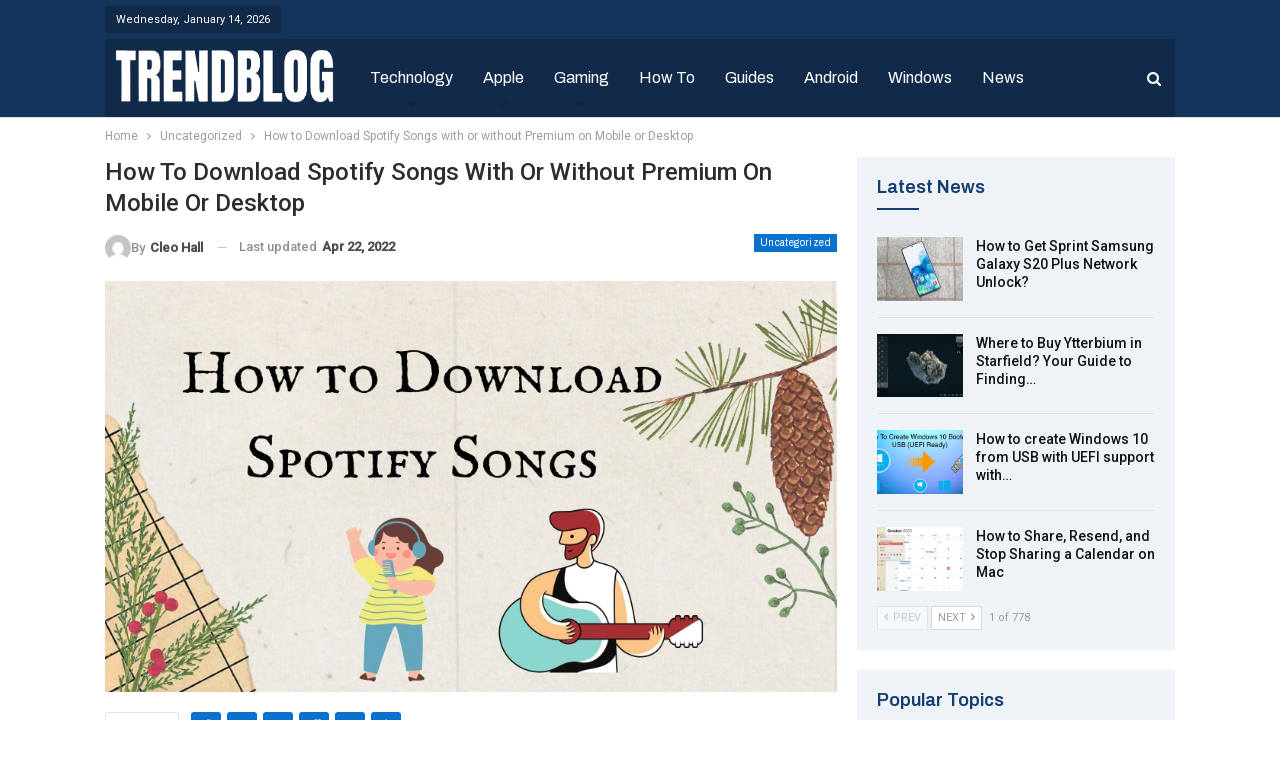

--- FILE ---
content_type: text/html; charset=UTF-8
request_url: https://trendblog.net/how-to-download-spotify-songs/
body_size: 29887
content:
	<!DOCTYPE html>
		<!--[if IE 8]>
	<html class="ie ie8" lang="en-US" prefix="og: https://ogp.me/ns#"> <![endif]-->
	<!--[if IE 9]>
	<html class="ie ie9" lang="en-US" prefix="og: https://ogp.me/ns#"> <![endif]-->
	<!--[if gt IE 9]><!-->
<html lang="en-US" prefix="og: https://ogp.me/ns#"> <!--<![endif]-->
	<head>
				<meta charset="UTF-8">
		<meta http-equiv="X-UA-Compatible" content="IE=edge">
		<meta name="viewport" content="width=device-width, initial-scale=1.0">
		<link rel="pingback" href="https://trendblog.net/xmlrpc.php"/>

		
<!-- Search Engine Optimization by Rank Math - https://rankmath.com/ -->
<title>How to Download Spotify Songs with or without Premium on Mobile or Desktop  - Trendblog.net</title><link rel="preload" as="style" href="https://fonts.googleapis.com/css?family=Roboto%3A400%2C500%2C400italic%7CArchivo%3A400%2C600&#038;display=swap" /><link rel="stylesheet" href="https://fonts.googleapis.com/css?family=Roboto%3A400%2C500%2C400italic%7CArchivo%3A400%2C600&#038;display=swap" media="print" onload="this.media='all'" /><noscript><link rel="stylesheet" href="https://fonts.googleapis.com/css?family=Roboto%3A400%2C500%2C400italic%7CArchivo%3A400%2C600&#038;display=swap" /></noscript>
<meta name="description" content="You are songs, lover and love, to enjoy high-quality songs. Then, Spotify is really a good choice. That’s why you want to know how to download Spotify songs?"/>
<meta name="robots" content="follow, index, max-snippet:-1, max-video-preview:-1, max-image-preview:large"/>
<link rel="canonical" href="https://trendblog.net/how-to-download-spotify-songs/" />
<meta property="og:locale" content="en_US" />
<meta property="og:type" content="article" />
<meta property="og:title" content="How to Download Spotify Songs with or without Premium on Mobile or Desktop  - Trendblog.net" />
<meta property="og:description" content="You are songs, lover and love, to enjoy high-quality songs. Then, Spotify is really a good choice. That’s why you want to know how to download Spotify songs?" />
<meta property="og:url" content="https://trendblog.net/how-to-download-spotify-songs/" />
<meta property="og:site_name" content="trendblog.net" />
<meta property="article:publisher" content="http://www.facebook.com/trendblog" />
<meta property="article:section" content="Uncategorized" />
<meta property="og:updated_time" content="2022-04-22T11:23:30+05:30" />
<meta property="og:image" content="https://trendblog.net/wp-content/uploads/2021/12/How-to-Download-Spotify-Songs.jpg" />
<meta property="og:image:secure_url" content="https://trendblog.net/wp-content/uploads/2021/12/How-to-Download-Spotify-Songs.jpg" />
<meta property="og:image:width" content="1920" />
<meta property="og:image:height" content="1080" />
<meta property="og:image:alt" content="How to Download Spotify Songs" />
<meta property="og:image:type" content="image/jpeg" />
<meta name="twitter:card" content="summary_large_image" />
<meta name="twitter:title" content="How to Download Spotify Songs with or without Premium on Mobile or Desktop  - Trendblog.net" />
<meta name="twitter:description" content="You are songs, lover and love, to enjoy high-quality songs. Then, Spotify is really a good choice. That’s why you want to know how to download Spotify songs?" />
<meta name="twitter:site" content="@trendblognet" />
<meta name="twitter:creator" content="@trendblognet" />
<meta name="twitter:image" content="https://trendblog.net/wp-content/uploads/2021/12/How-to-Download-Spotify-Songs.jpg" />
<meta name="twitter:label1" content="Written by" />
<meta name="twitter:data1" content="Cleo Hall" />
<meta name="twitter:label2" content="Time to read" />
<meta name="twitter:data2" content="4 minutes" />
<!-- /Rank Math WordPress SEO plugin -->


<!-- Better Open Graph, Schema.org & Twitter Integration -->
<meta property="og:locale" content="en_us"/>
<meta property="og:site_name" content="trendblog.net"/>
<meta property="og:url" content="https://trendblog.net/how-to-download-spotify-songs/"/>
<meta property="og:title" content="How to Download Spotify Songs with or without Premium on Mobile or Desktop "/>
<meta property="og:image" content="https://trendblog.net/wp-content/uploads/2021/12/How-to-Download-Spotify-Songs-1024x576.jpg"/>
<meta property="article:section" content="Uncategorized"/>
<meta property="og:description" content="You are songs, lover and love, to enjoy high-quality songs. Then, Spotify is really a good choice. That’s why you want to know how to download Spotify songs? Listening to songs can heal your pain and stress. On the other hand, allows you to enjoy you"/>
<meta property="og:type" content="article"/>
<meta name="twitter:card" content="summary"/>
<meta name="twitter:url" content="https://trendblog.net/how-to-download-spotify-songs/"/>
<meta name="twitter:title" content="How to Download Spotify Songs with or without Premium on Mobile or Desktop "/>
<meta name="twitter:description" content="You are songs, lover and love, to enjoy high-quality songs. Then, Spotify is really a good choice. That’s why you want to know how to download Spotify songs? Listening to songs can heal your pain and stress. On the other hand, allows you to enjoy you"/>
<meta name="twitter:image" content="https://trendblog.net/wp-content/uploads/2021/12/How-to-Download-Spotify-Songs-1024x576.jpg"/>
<!-- / Better Open Graph, Schema.org & Twitter Integration. -->
<link rel='dns-prefetch' href='//fonts.googleapis.com' />
<link href='https://fonts.gstatic.com' crossorigin rel='preconnect' />
<link rel="alternate" type="application/rss+xml" title="trendblog.net &raquo; Feed" href="https://trendblog.net/feed/" />
<link rel="alternate" type="application/rss+xml" title="trendblog.net &raquo; Comments Feed" href="https://trendblog.net/comments/feed/" />
<link rel="alternate" type="application/rss+xml" title="trendblog.net &raquo; Stories Feed" href="https://trendblog.net/web-stories/feed/"><style id='wp-emoji-styles-inline-css' type='text/css'>

	img.wp-smiley, img.emoji {
		display: inline !important;
		border: none !important;
		box-shadow: none !important;
		height: 1em !important;
		width: 1em !important;
		margin: 0 0.07em !important;
		vertical-align: -0.1em !important;
		background: none !important;
		padding: 0 !important;
	}
</style>
<link rel='stylesheet' id='wp-block-library-css' href='https://trendblog.net/wp-includes/css/dist/block-library/style.min.css?ver=6.6.2' type='text/css' media='all' />
<style id='classic-theme-styles-inline-css' type='text/css'>
/*! This file is auto-generated */
.wp-block-button__link{color:#fff;background-color:#32373c;border-radius:9999px;box-shadow:none;text-decoration:none;padding:calc(.667em + 2px) calc(1.333em + 2px);font-size:1.125em}.wp-block-file__button{background:#32373c;color:#fff;text-decoration:none}
</style>
<style id='global-styles-inline-css' type='text/css'>
:root{--wp--preset--aspect-ratio--square: 1;--wp--preset--aspect-ratio--4-3: 4/3;--wp--preset--aspect-ratio--3-4: 3/4;--wp--preset--aspect-ratio--3-2: 3/2;--wp--preset--aspect-ratio--2-3: 2/3;--wp--preset--aspect-ratio--16-9: 16/9;--wp--preset--aspect-ratio--9-16: 9/16;--wp--preset--color--black: #000000;--wp--preset--color--cyan-bluish-gray: #abb8c3;--wp--preset--color--white: #ffffff;--wp--preset--color--pale-pink: #f78da7;--wp--preset--color--vivid-red: #cf2e2e;--wp--preset--color--luminous-vivid-orange: #ff6900;--wp--preset--color--luminous-vivid-amber: #fcb900;--wp--preset--color--light-green-cyan: #7bdcb5;--wp--preset--color--vivid-green-cyan: #00d084;--wp--preset--color--pale-cyan-blue: #8ed1fc;--wp--preset--color--vivid-cyan-blue: #0693e3;--wp--preset--color--vivid-purple: #9b51e0;--wp--preset--gradient--vivid-cyan-blue-to-vivid-purple: linear-gradient(135deg,rgba(6,147,227,1) 0%,rgb(155,81,224) 100%);--wp--preset--gradient--light-green-cyan-to-vivid-green-cyan: linear-gradient(135deg,rgb(122,220,180) 0%,rgb(0,208,130) 100%);--wp--preset--gradient--luminous-vivid-amber-to-luminous-vivid-orange: linear-gradient(135deg,rgba(252,185,0,1) 0%,rgba(255,105,0,1) 100%);--wp--preset--gradient--luminous-vivid-orange-to-vivid-red: linear-gradient(135deg,rgba(255,105,0,1) 0%,rgb(207,46,46) 100%);--wp--preset--gradient--very-light-gray-to-cyan-bluish-gray: linear-gradient(135deg,rgb(238,238,238) 0%,rgb(169,184,195) 100%);--wp--preset--gradient--cool-to-warm-spectrum: linear-gradient(135deg,rgb(74,234,220) 0%,rgb(151,120,209) 20%,rgb(207,42,186) 40%,rgb(238,44,130) 60%,rgb(251,105,98) 80%,rgb(254,248,76) 100%);--wp--preset--gradient--blush-light-purple: linear-gradient(135deg,rgb(255,206,236) 0%,rgb(152,150,240) 100%);--wp--preset--gradient--blush-bordeaux: linear-gradient(135deg,rgb(254,205,165) 0%,rgb(254,45,45) 50%,rgb(107,0,62) 100%);--wp--preset--gradient--luminous-dusk: linear-gradient(135deg,rgb(255,203,112) 0%,rgb(199,81,192) 50%,rgb(65,88,208) 100%);--wp--preset--gradient--pale-ocean: linear-gradient(135deg,rgb(255,245,203) 0%,rgb(182,227,212) 50%,rgb(51,167,181) 100%);--wp--preset--gradient--electric-grass: linear-gradient(135deg,rgb(202,248,128) 0%,rgb(113,206,126) 100%);--wp--preset--gradient--midnight: linear-gradient(135deg,rgb(2,3,129) 0%,rgb(40,116,252) 100%);--wp--preset--font-size--small: 13px;--wp--preset--font-size--medium: 20px;--wp--preset--font-size--large: 36px;--wp--preset--font-size--x-large: 42px;--wp--preset--spacing--20: 0.44rem;--wp--preset--spacing--30: 0.67rem;--wp--preset--spacing--40: 1rem;--wp--preset--spacing--50: 1.5rem;--wp--preset--spacing--60: 2.25rem;--wp--preset--spacing--70: 3.38rem;--wp--preset--spacing--80: 5.06rem;--wp--preset--shadow--natural: 6px 6px 9px rgba(0, 0, 0, 0.2);--wp--preset--shadow--deep: 12px 12px 50px rgba(0, 0, 0, 0.4);--wp--preset--shadow--sharp: 6px 6px 0px rgba(0, 0, 0, 0.2);--wp--preset--shadow--outlined: 6px 6px 0px -3px rgba(255, 255, 255, 1), 6px 6px rgba(0, 0, 0, 1);--wp--preset--shadow--crisp: 6px 6px 0px rgba(0, 0, 0, 1);}:where(.is-layout-flex){gap: 0.5em;}:where(.is-layout-grid){gap: 0.5em;}body .is-layout-flex{display: flex;}.is-layout-flex{flex-wrap: wrap;align-items: center;}.is-layout-flex > :is(*, div){margin: 0;}body .is-layout-grid{display: grid;}.is-layout-grid > :is(*, div){margin: 0;}:where(.wp-block-columns.is-layout-flex){gap: 2em;}:where(.wp-block-columns.is-layout-grid){gap: 2em;}:where(.wp-block-post-template.is-layout-flex){gap: 1.25em;}:where(.wp-block-post-template.is-layout-grid){gap: 1.25em;}.has-black-color{color: var(--wp--preset--color--black) !important;}.has-cyan-bluish-gray-color{color: var(--wp--preset--color--cyan-bluish-gray) !important;}.has-white-color{color: var(--wp--preset--color--white) !important;}.has-pale-pink-color{color: var(--wp--preset--color--pale-pink) !important;}.has-vivid-red-color{color: var(--wp--preset--color--vivid-red) !important;}.has-luminous-vivid-orange-color{color: var(--wp--preset--color--luminous-vivid-orange) !important;}.has-luminous-vivid-amber-color{color: var(--wp--preset--color--luminous-vivid-amber) !important;}.has-light-green-cyan-color{color: var(--wp--preset--color--light-green-cyan) !important;}.has-vivid-green-cyan-color{color: var(--wp--preset--color--vivid-green-cyan) !important;}.has-pale-cyan-blue-color{color: var(--wp--preset--color--pale-cyan-blue) !important;}.has-vivid-cyan-blue-color{color: var(--wp--preset--color--vivid-cyan-blue) !important;}.has-vivid-purple-color{color: var(--wp--preset--color--vivid-purple) !important;}.has-black-background-color{background-color: var(--wp--preset--color--black) !important;}.has-cyan-bluish-gray-background-color{background-color: var(--wp--preset--color--cyan-bluish-gray) !important;}.has-white-background-color{background-color: var(--wp--preset--color--white) !important;}.has-pale-pink-background-color{background-color: var(--wp--preset--color--pale-pink) !important;}.has-vivid-red-background-color{background-color: var(--wp--preset--color--vivid-red) !important;}.has-luminous-vivid-orange-background-color{background-color: var(--wp--preset--color--luminous-vivid-orange) !important;}.has-luminous-vivid-amber-background-color{background-color: var(--wp--preset--color--luminous-vivid-amber) !important;}.has-light-green-cyan-background-color{background-color: var(--wp--preset--color--light-green-cyan) !important;}.has-vivid-green-cyan-background-color{background-color: var(--wp--preset--color--vivid-green-cyan) !important;}.has-pale-cyan-blue-background-color{background-color: var(--wp--preset--color--pale-cyan-blue) !important;}.has-vivid-cyan-blue-background-color{background-color: var(--wp--preset--color--vivid-cyan-blue) !important;}.has-vivid-purple-background-color{background-color: var(--wp--preset--color--vivid-purple) !important;}.has-black-border-color{border-color: var(--wp--preset--color--black) !important;}.has-cyan-bluish-gray-border-color{border-color: var(--wp--preset--color--cyan-bluish-gray) !important;}.has-white-border-color{border-color: var(--wp--preset--color--white) !important;}.has-pale-pink-border-color{border-color: var(--wp--preset--color--pale-pink) !important;}.has-vivid-red-border-color{border-color: var(--wp--preset--color--vivid-red) !important;}.has-luminous-vivid-orange-border-color{border-color: var(--wp--preset--color--luminous-vivid-orange) !important;}.has-luminous-vivid-amber-border-color{border-color: var(--wp--preset--color--luminous-vivid-amber) !important;}.has-light-green-cyan-border-color{border-color: var(--wp--preset--color--light-green-cyan) !important;}.has-vivid-green-cyan-border-color{border-color: var(--wp--preset--color--vivid-green-cyan) !important;}.has-pale-cyan-blue-border-color{border-color: var(--wp--preset--color--pale-cyan-blue) !important;}.has-vivid-cyan-blue-border-color{border-color: var(--wp--preset--color--vivid-cyan-blue) !important;}.has-vivid-purple-border-color{border-color: var(--wp--preset--color--vivid-purple) !important;}.has-vivid-cyan-blue-to-vivid-purple-gradient-background{background: var(--wp--preset--gradient--vivid-cyan-blue-to-vivid-purple) !important;}.has-light-green-cyan-to-vivid-green-cyan-gradient-background{background: var(--wp--preset--gradient--light-green-cyan-to-vivid-green-cyan) !important;}.has-luminous-vivid-amber-to-luminous-vivid-orange-gradient-background{background: var(--wp--preset--gradient--luminous-vivid-amber-to-luminous-vivid-orange) !important;}.has-luminous-vivid-orange-to-vivid-red-gradient-background{background: var(--wp--preset--gradient--luminous-vivid-orange-to-vivid-red) !important;}.has-very-light-gray-to-cyan-bluish-gray-gradient-background{background: var(--wp--preset--gradient--very-light-gray-to-cyan-bluish-gray) !important;}.has-cool-to-warm-spectrum-gradient-background{background: var(--wp--preset--gradient--cool-to-warm-spectrum) !important;}.has-blush-light-purple-gradient-background{background: var(--wp--preset--gradient--blush-light-purple) !important;}.has-blush-bordeaux-gradient-background{background: var(--wp--preset--gradient--blush-bordeaux) !important;}.has-luminous-dusk-gradient-background{background: var(--wp--preset--gradient--luminous-dusk) !important;}.has-pale-ocean-gradient-background{background: var(--wp--preset--gradient--pale-ocean) !important;}.has-electric-grass-gradient-background{background: var(--wp--preset--gradient--electric-grass) !important;}.has-midnight-gradient-background{background: var(--wp--preset--gradient--midnight) !important;}.has-small-font-size{font-size: var(--wp--preset--font-size--small) !important;}.has-medium-font-size{font-size: var(--wp--preset--font-size--medium) !important;}.has-large-font-size{font-size: var(--wp--preset--font-size--large) !important;}.has-x-large-font-size{font-size: var(--wp--preset--font-size--x-large) !important;}
:where(.wp-block-post-template.is-layout-flex){gap: 1.25em;}:where(.wp-block-post-template.is-layout-grid){gap: 1.25em;}
:where(.wp-block-columns.is-layout-flex){gap: 2em;}:where(.wp-block-columns.is-layout-grid){gap: 2em;}
:root :where(.wp-block-pullquote){font-size: 1.5em;line-height: 1.6;}
</style>
<link rel='stylesheet' id='wpsm_team_b-font-awesome-front-css' href='https://trendblog.net/wp-content/plugins/team-builder/assets/css/font-awesome/css/font-awesome.min.css?ver=6.6.2' type='text/css' media='all' />
<link rel='stylesheet' id='wpsm_team_b_bootstrap-front-css' href='https://trendblog.net/wp-content/plugins/team-builder/assets/css/bootstrap-front.css?ver=6.6.2' type='text/css' media='all' />
<link rel='stylesheet' id='wpsm_team_b_team-css' href='https://trendblog.net/wp-content/plugins/team-builder/assets/css/team.css?ver=6.6.2' type='text/css' media='all' />
<link rel='stylesheet' id='wpsm_team_b_owl_carousel_min_css-css' href='https://trendblog.net/wp-content/plugins/team-builder/assets/css/owl.carousel.min.css?ver=6.6.2' type='text/css' media='all' />
<link rel='stylesheet' id='ez-toc-css' href='https://trendblog.net/wp-content/plugins/easy-table-of-contents/assets/css/screen.min.css?ver=2.0.71' type='text/css' media='all' />
<style id='ez-toc-inline-css' type='text/css'>
div#ez-toc-container .ez-toc-title {font-size: 120%;}div#ez-toc-container .ez-toc-title {font-weight: 500;}div#ez-toc-container ul li {font-size: 95%;}div#ez-toc-container ul li {font-weight: 500;}div#ez-toc-container nav ul ul li {font-size: 90%;}
.ez-toc-container-direction {direction: ltr;}.ez-toc-counter ul{counter-reset: item ;}.ez-toc-counter nav ul li a::before {content: counters(item, '.', decimal) '. ';display: inline-block;counter-increment: item;flex-grow: 0;flex-shrink: 0;margin-right: .2em; float: left; }.ez-toc-widget-direction {direction: ltr;}.ez-toc-widget-container ul{counter-reset: item ;}.ez-toc-widget-container nav ul li a::before {content: counters(item, '.', decimal) '. ';display: inline-block;counter-increment: item;flex-grow: 0;flex-shrink: 0;margin-right: .2em; float: left; }
</style>

<style id='rocket-lazyload-inline-css' type='text/css'>
.rll-youtube-player{position:relative;padding-bottom:56.23%;height:0;overflow:hidden;max-width:100%;}.rll-youtube-player:focus-within{outline: 2px solid currentColor;outline-offset: 5px;}.rll-youtube-player iframe{position:absolute;top:0;left:0;width:100%;height:100%;z-index:100;background:0 0}.rll-youtube-player img{bottom:0;display:block;left:0;margin:auto;max-width:100%;width:100%;position:absolute;right:0;top:0;border:none;height:auto;-webkit-transition:.4s all;-moz-transition:.4s all;transition:.4s all}.rll-youtube-player img:hover{-webkit-filter:brightness(75%)}.rll-youtube-player .play{height:100%;width:100%;left:0;top:0;position:absolute;background:url(https://trendblog.net/wp-content/plugins/wp-rocket/assets/img/youtube.png) no-repeat center;background-color: transparent !important;cursor:pointer;border:none;}
</style>
<script type="text/javascript" src="https://trendblog.net/wp-includes/js/jquery/jquery.min.js?ver=3.7.1" id="jquery-core-js" defer></script>
<script type="text/javascript" src="https://trendblog.net/wp-includes/js/jquery/jquery-migrate.min.js?ver=3.4.1" id="jquery-migrate-js" defer></script>
<script type="text/javascript" src="https://trendblog.net/wp-content/plugins/team-builder/assets/js/owl.carousel.min.js?ver=6.6.2" id="wpsm_team_b_owl_carousel_min_js-js" defer></script>
<!--[if lt IE 9]>
<script type="text/javascript" src="https://trendblog.net/wp-content/themes/publisher/includes/libs/better-framework/assets/js/html5shiv.min.js?ver=3.15.0" id="bf-html5shiv-js"></script>
<![endif]-->
<!--[if lt IE 9]>
<script type="text/javascript" src="https://trendblog.net/wp-content/themes/publisher/includes/libs/better-framework/assets/js/respond.min.js?ver=3.15.0" id="bf-respond-js"></script>
<![endif]-->
<link rel="https://api.w.org/" href="https://trendblog.net/wp-json/" /><link rel="alternate" title="JSON" type="application/json" href="https://trendblog.net/wp-json/wp/v2/posts/25491" /><link rel="EditURI" type="application/rsd+xml" title="RSD" href="https://trendblog.net/xmlrpc.php?rsd" />
<meta name="generator" content="WordPress 6.6.2" />
<link rel='shortlink' href='https://trendblog.net/?p=25491' />
<link rel="alternate" title="oEmbed (JSON)" type="application/json+oembed" href="https://trendblog.net/wp-json/oembed/1.0/embed?url=https%3A%2F%2Ftrendblog.net%2Fhow-to-download-spotify-songs%2F" />
<link rel="alternate" title="oEmbed (XML)" type="text/xml+oembed" href="https://trendblog.net/wp-json/oembed/1.0/embed?url=https%3A%2F%2Ftrendblog.net%2Fhow-to-download-spotify-songs%2F&#038;format=xml" />
<meta name="linkdoozer-verification" content="d5ff709c-7ee2-4b89-bee0-73c119cd33d0"/>
<!-- Global site tag (gtag.js) - Google Analytics -->
<script async src="https://www.googletagmanager.com/gtag/js?id=UA-21266369-2"></script>
<script>
  window.dataLayer = window.dataLayer || [];
  function gtag(){dataLayer.push(arguments);}
  gtag('js', new Date());

  gtag('config', 'UA-21266369-2');
</script>

<meta name='ir-site-verification-token' value='-1814648762'>

<meta name="google-site-verification" content="7_Oo5Z-BskhpG0Fh_2EvT9SN6fuB3Wa3lMJfkcbomXM" />
<meta name="outreach-site-verification" content="h1HIHuyVTWwKgumPL25crMQIqfTFKQkfNVsIuZOmi8w" >
<script data-minify="1" defer data-domain="trendblog.net" src="https://trendblog.net/wp-content/cache/min/1/js/script.js?ver=1732619061"></script>
<meta name="generator" content="Powered by WPBakery Page Builder - drag and drop page builder for WordPress."/>
<script type="application/ld+json">{
    "@context": "http://schema.org/",
    "@type": "Organization",
    "@id": "#organization",
    "logo": {
        "@type": "ImageObject",
        "url": "https://trendblog.net/wp-content/uploads/2023/07/TB.png"
    },
    "url": "https://trendblog.net/",
    "name": "trendblog.net",
    "description": "Mobile, Gadgets and Technology"
}</script>
<script type="application/ld+json">{
    "@context": "http://schema.org/",
    "@type": "WebSite",
    "name": "trendblog.net",
    "alternateName": "Mobile, Gadgets and Technology",
    "url": "https://trendblog.net/"
}</script>
<script type="application/ld+json">{
    "@context": "http://schema.org/",
    "@type": "BlogPosting",
    "headline": "How to Download Spotify Songs with or without Premium on Mobile or Desktop\u00a0",
    "description": "You are songs, lover and love, to enjoy high-quality songs. Then, Spotify is really a good choice. That\u2019s why you want to know how to download Spotify songs? Listening to songs can heal your pain and stress. On the other hand, allows you to enjoy you",
    "datePublished": "2021-12-24",
    "dateModified": "2022-04-22",
    "author": {
        "@type": "Person",
        "@id": "#person-CleoHall",
        "name": "Cleo Hall"
    },
    "image": "https://trendblog.net/wp-content/uploads/2021/12/How-to-Download-Spotify-Songs.jpg",
    "interactionStatistic": [
        {
            "@type": "InteractionCounter",
            "interactionType": "http://schema.org/CommentAction",
            "userInteractionCount": "0"
        }
    ],
    "publisher": {
        "@id": "#organization"
    },
    "mainEntityOfPage": "https://trendblog.net/how-to-download-spotify-songs/"
}</script>
<link rel='stylesheet' id='bf-minifed-css-1' href='https://trendblog.net/wp-content/bs-booster-cache/30b06df7aab42692dfe53d2cd2277716.css' type='text/css' media='all' />
<style type='text/css' media='screen'>/*  Panel Options Custom CSS  */
:root{--publisher-site-width-2-col:1090px;--publisher-site-width-1-col:1090px;--publisher-site-width-2-col-content-col:69%;--publisher-site-width-2-col-primary-col:31%}@media (max-width: 1180px){.page-layout-1-col .bs-sks,.page-layout-2-col .bs-sks{display:none !important}}:root{--publisher-site-width-3-col:1200px;--publisher-site-width-3-col-content-col:55%;--publisher-site-width-3-col-primary-col:27%;--publisher-site-width-3-col-secondary-col:18%}@media (max-width: 1290px){.page-layout-3-col .bs-sks{display:none !important}}:root{--publisher-spacing:20}:root{--publisher-primary-color:#0A72CE}.main-bg-color,.main-menu.menu .sub-menu li.current-menu-item:hover > a:hover,.main-menu.menu .better-custom-badge,.off-canvas-menu .menu .better-custom-badge,ul.sub-menu.bs-pretty-tabs-elements .mega-menu.mega-type-link .mega-links > li:hover > a,.widget.widget_nav_menu .menu .better-custom-badge,.widget.widget_nav_menu ul.menu li > a:hover,.widget.widget_nav_menu ul.menu li.current-menu-item > a,.rh-header .menu-container .resp-menu .better-custom-badge,.bs-popular-categories .bs-popular-term-item:hover .term-count,.widget.widget_tag_cloud .tagcloud a:hover,span.dropcap.dropcap-square,span.dropcap.dropcap-circle,.better-control-nav li a.better-active,.better-control-nav li:hover a,.main-menu.menu > li:hover > a:before,.main-menu.menu > li.current-menu-parent > a:before,.main-menu.menu > li.current-menu-item > a:before,.main-slider .better-control-nav li a.better-active,.main-slider .better-control-nav li:hover a,.site-footer.color-scheme-dark .footer-widgets .widget.widget_tag_cloud .tagcloud a:hover,.site-footer.color-scheme-dark .footer-widgets .widget.widget_nav_menu ul.menu li a:hover,.entry-terms.via a:hover,.entry-terms.source a:hover,.entry-terms.post-tags a:hover,.comment-respond #cancel-comment-reply-link,.better-newsticker .heading,.better-newsticker .control-nav span:hover,.listing-item-text-1:hover .term-badges.floated .term-badge a,.term-badges.floated a,.archive-title .term-badges span.term-badge a:hover,.post-tp-1-header .term-badges a:hover,.archive-title .term-badges a:hover,.listing-item-tb-2:hover .term-badges.floated .term-badge a,.btn-bs-pagination:hover, .btn-bs-pagination.hover, .btn-bs-pagination.bs-pagination-in-loading,.bs-slider-dots .bs-slider-active > .bts-bs-dots-btn,.listing-item-classic:hover a.read-more,.bs-loading > div,.pagination.bs-links-pagination a:hover,.footer-widgets .bs-popular-categories .bs-popular-term-item:hover .term-count,.footer-widgets .widget .better-control-nav li a:hover,.footer-widgets .widget .better-control-nav li a.better-active,.bs-slider-2-item .content-container a.read-more:hover,.bs-slider-3-item .content-container a.read-more:hover,.main-menu.menu .sub-menu li.current-menu-item:hover > a,.main-menu.menu .sub-menu > li:hover > a,.bs-slider-2-item .term-badges.floated .term-badge a,.bs-slider-3-item .term-badges.floated .term-badge a,.listing-item-blog:hover a.read-more,.back-top,.site-header .shop-cart-container .cart-handler .cart-count,.site-header .shop-cart-container .cart-box:after,.single-attachment-content .return-to:hover .fa,.topbar .topbar-date,.ajax-search-results:after,.better-gallery .gallery-title .prev:hover,.better-gallery .gallery-title .next:hover,.comments-template-multiple .nav-tabs .active a:after,.comments-template-multiple .active .comments-count,.off-canvas-inner:after,.more-stories:before,.bs-push-noti .bs-push-noti-wrapper-icon,.post-count-badge.pcb-t1.pcb-s1,.bs-fpe.bs-fpe-t2 thead,.post-tp-1-header .term-badges a,.footer-widgets.light-text .section-heading.sh-t5 > .h-text:last-child:first-child:before,.footer-widgets.light-text .section-heading.sh-t5 > .main-link > .h-text:before,.footer-widgets.light-text .section-heading.sh-t5 > a:last-child:first-child > .h-text:before,.entry-terms.post-tags .terms-label, .entry-terms.source .terms-label, .entry-terms.via .terms-label{background-color:#0A72CE !important}.bs-theme button,.bs-theme .btn,.bs-theme html input[type="button"],.bs-theme input[type="reset"],.bs-theme input[type="submit"],.bs-theme input[type="button"],.bs-theme .btn:focus,.bs-theme .btn:hover,.bs-theme button:focus,.bs-theme button:hover,.bs-theme html input[type="button"]:focus,.bs-theme html input[type="button"]:hover,.bs-theme input[type="reset"]:focus,.bs-theme input[type="reset"]:hover,.bs-theme input[type="submit"]:focus,.bs-theme input[type="submit"]:hover,.bs-theme input[type="button"]:focus,.bs-theme input[type="button"]:hover,.single-post-share .social-item.social-item a{background-color:#0A72CE}.main-color,.screen-reader-text:hover,.screen-reader-text:active,.screen-reader-text:focus,.widget.widget_nav_menu .menu .better-custom-badge,.widget.widget_recent_comments a:hover,.bs-popular-categories .bs-popular-term-item,.main-menu.menu .sub-menu li.current-menu-item > a,.bs-about .about-link a,.comment-list .comment-footer .comment-reply-link:hover,.comment-list li.bypostauthor > article > .comment-meta .comment-author a,.comment-list li.bypostauthor > article > .comment-meta .comment-author,.comment-list .comment-footer .comment-edit-link:hover,.comment-respond #cancel-comment-reply-link,span.dropcap.dropcap-square-outline,span.dropcap.dropcap-circle-outline,ul.bs-shortcode-list li:before,a:hover,.post-meta a:hover,.site-header .top-menu.menu > li:hover > a,.site-header .top-menu.menu .sub-menu > li:hover > a,.mega-menu.mega-type-link-list .mega-links > li > a:hover,.mega-menu.mega-type-link-list .mega-links > li:hover > a,.listing-item .post-footer .post-share:hover .share-handler,.listing-item-classic .title a:hover,.single-post-content > .post-author .pre-head a:hover,.single-post-content a, .single-page-simple-content a,.site-header .search-container.open .search-handler,.site-header .search-container:hover .search-handler,.site-header .shop-cart-container.open .cart-handler,.site-header .shop-cart-container.open:hover .cart-handler,.site-footer .copy-2 a:hover,.site-footer .copy-1 a:hover,ul.menu.footer-menu li > a:hover,.rh-header .menu-container .resp-menu li:hover > a,.listing-item-thumbnail:hover .title a,.listing-item-grid:hover .title a,.listing-item-blog:hover .title a,.listing-item-classic:hover .title a,.post-meta a:hover,.pagination.bs-numbered-pagination > span,.pagination.bs-numbered-pagination .wp-pagenavi a:hover,.pagination.bs-numbered-pagination .page-numbers:hover,.pagination.bs-numbered-pagination .wp-pagenavi .current,.pagination.bs-numbered-pagination .current,.listing-item-text-1:hover .title a,.listing-item-text-2:hover .title a,.listing-item-text-3:hover .title a,.listing-item-text-4:hover .title a,.bs-popular-categories .bs-popular-term-item:hover,.main-menu.menu > li:hover > a,.listing-mg-5-item:hover .title,.listing-item-tall:hover > .title,.bs-text a, .wpb_text_column a,.bf-breadcrumb .bf-breadcrumb-item a:hover span,.off-canvas-menu li.current-menu-item>a,.entry-content.off_canvas_footer-info a,.comment-list .comment-content em.needs-approve,.better-newsticker ul.news-list li a:hover{color:#0A72CE}.footer-widgets .widget a:hover,.bs-listing-modern-grid-listing-5 .listing-mg-5-item:hover .title a:hover,.bs-listing-modern-grid-listing-5 .listing-mg-5-item:hover .title a,.tabbed-grid-posts .tabs-section .active a{color:#0A72CE !important}.bs-theme textarea:focus,.bs-theme input[type="url"]:focus,.bs-theme input[type="search"]:focus,.bs-theme input[type="password"]:focus,.bs-theme input[type="email"]:focus,.bs-theme input[type="number"]:focus,.bs-theme input[type="week"]:focus,.bs-theme input[type="month"]:focus,.bs-theme input[type="time"]:focus,.bs-theme input[type="datetime-local"]:focus,.bs-theme input[type="date"]:focus,.bs-theme input[type="color"]:focus,.bs-theme input[type="text"]:focus,.widget.widget_nav_menu .menu .better-custom-badge:after,.better-gallery .fotorama__thumb-border,span.dropcap.dropcap-square-outline,span.dropcap.dropcap-circle-outline,.comment-respond textarea:focus,.archive-title .term-badges a:hover,.listing-item-text-2:hover .item-inner,.btn-bs-pagination:hover, .btn-bs-pagination.hover, .btn-bs-pagination.bs-pagination-in-loading,.bs-slider-2-item .content-container a.read-more,.bs-slider-3-item .content-container a.read-more,.pagination.bs-links-pagination a:hover,body.active-top-line,.entry-terms.post-tags .terms-label, .entry-terms.source .terms-label, .entry-terms.via .terms-label{border-color:#0A72CE}.main-menu.menu .better-custom-badge:after,.off-canvas-menu .menu .better-custom-badge:after{border-top-color:#0A72CE}.better-newsticker .heading:after{border-left-color:#0A72CE}::selection{background:#0A72CE}::-moz-selection{background:#0A72CE}.term-badges.text-badges .term-badge a{color:#0A72CE !important; background-color: transparent !important}.active-top-line .header-style-1.full-width .bs-pinning-block.pinned.main-menu-wrapper,.active-top-line .header-style-1.boxed .bs-pinning-block.pinned .main-menu-container,.active-top-line .header-style-2.full-width .bs-pinning-block.pinned.main-menu-wrapper,.active-top-line .header-style-2.boxed .bs-pinning-block.pinned .main-menu-container,.active-top-line .header-style-3.full-width .bs-pinning-block.pinned.main-menu-wrapper,.active-top-line .header-style-3.boxed .bs-pinning-block.pinned .main-menu-container,.active-top-line .header-style-4.full-width .bs-pinning-block.pinned.main-menu-wrapper,.active-top-line .header-style-4.boxed .bs-pinning-block.pinned .main-menu-container,.active-top-line .header-style-5.full-width .bspw-header-style-5 .bs-pinning-block.pinned,.active-top-line .header-style-5.boxed .bspw-header-style-5 .bs-pinning-block.pinned .header-inner,.active-top-line .header-style-6.full-width .bspw-header-style-6 .bs-pinning-block.pinned,.active-top-line .header-style-6.boxed .bspw-header-style-6 .bs-pinning-block.pinned .header-inner,.active-top-line .header-style-7.full-width .bs-pinning-block.pinned.main-menu-wrapper,.active-top-line .header-style-7.boxed .bs-pinning-block.pinned .main-menu-container,.active-top-line .header-style-8.full-width .bspw-header-style-8 .bs-pinning-block.pinned,.active-top-line .header-style-8.boxed .bspw-header-style-8 .bs-pinning-block.pinned .header-inner{border-top:3px solid #0A72CE}.better-gcs-wrapper .gsc-result .gs-title *,.better-gcs-wrapper .gsc-result .gs-title:hover *,.better-gcs-wrapper .gsc-results .gsc-cursor-box .gsc-cursor-current-page,.better-gcs-wrapper .gsc-results .gsc-cursor-box .gsc-cursor-page:hover{color:#0A72CE !important}.better-gcs-wrapper button.gsc-search-button-v2{background-color:#0A72CE !important}.betterstudio-review .verdict .overall,.rating-bar span{background-color:#0A72CE}.rating-stars span:before,.betterstudio-review .verdict .page-heading{color:#0A72CE}.topbar .topbar-date.topbar-date{background-color:#112a4a !important}.site-header .top-menu.menu > li > a,.topbar .topbar-sign-in{color:#6781a3}.site-header .top-menu.menu > li:hover > a,.site-header .top-menu.menu .sub-menu > li:hover > a,.topbar .better-newsticker ul.news-list li a,.topbar .topbar-sign-in:hover{color:#ffffff !important}.site-header.full-width .topbar,.site-header.boxed .topbar .topbar-inner{background-color:#15345c}.site-header.full-width .topbar,.site-header.boxed .topbar .topbar-inner{border-color:#15345c}.topbar .better-social-counter.style-button .social-item .item-icon{color:#525252}.topbar .better-social-counter.style-button .social-item:hover .item-icon{color:#ffffff}.topbar .better-social-counter.style-button .social-item .item-icon{background:#f0f0f0}.topbar .better-social-counter.style-button .social-item:hover .item-icon{background:#192765}body.active-top-line{border-color:#15345c !important}.site-header.boxed .main-menu-wrapper .main-menu-container,.site-header.full-width .main-menu-wrapper{border-top-color:#112a4a}.site-header.header-style-1.boxed .main-menu-wrapper .main-menu-container,.site-header.header-style-1.full-width .main-menu-wrapper,.site-header.header-style-1 .better-pinning-block.pinned.main-menu-wrapper .main-menu-container{border-bottom-color:#dedede !important}.site-header.header-style-2.boxed .main-menu-wrapper .main-menu-container,.site-header.header-style-2.full-width .main-menu-wrapper,.site-header.header-style-2 .better-pinning-block.pinned.main-menu-wrapper .main-menu-container{border-bottom-color:#112a4a !important}.site-header.header-style-3.boxed .main-menu-container,.site-header.full-width.header-style-3 .main-menu-wrapper{border-bottom-color:#dedede !important}.site-header.header-style-4.boxed .main-menu-container, .site-header.full-width.header-style-4 .main-menu-wrapper{border-bottom-color:#dedede !important}.site-header.header-style-5.boxed .header-inner,.site-header.header-style-5.full-width,.site-header.header-style-5.full-width > .bs-pinning-wrapper > .content-wrap.pinned{border-bottom-color:#dedede}.site-header.header-style-6.boxed .header-inner,.site-header.header-style-6.full-width,.site-header.header-style-6.full-width > .bs-pinning-wrapper > .content-wrap.pinned{border-bottom-color:#dedede}.site-header.header-style-7.boxed .main-menu-container, .site-header.full-width.header-style-7 .main-menu-wrapper{border-bottom-color:#dedede !important}.site-header.header-style-8.boxed .header-inner,.site-header.header-style-8.full-width,.site-header.header-style-8.full-width > .bs-pinning-wrapper > .content-wrap.pinned{border-bottom-color:#dedede}.site-header .shop-cart-container .cart-handler,.site-header .search-container .search-handler,.site-header .main-menu > li > a,.site-header .search-container .search-box .search-form .search-field{color:#ffffff}.site-header .off-canvas-menu-icon .off-canvas-menu-icon-el,.site-header .off-canvas-menu-icon .off-canvas-menu-icon-el:after,.site-header .off-canvas-menu-icon .off-canvas-menu-icon-el:before{background-color:#ffffff}.site-header .search-container .search-box .search-form .search-field::-webkit-input-placeholder{color:#ffffff}.site-header .search-container .search-box .search-form .search-field::-moz-placeholder{color:#ffffff}.site-header .search-container .search-box .search-form .search-field:-ms-input-placeholder{color:#ffffff}.site-header .search-container .search-box .search-form .search-field:-moz-placeholder{color:#ffffff}.site-header .shop-cart-container:hover .cart-handler,.site-header .search-container:hover .search-handler,.site-header .main-menu > li:hover > a,.site-header .main-menu > li > a:hover,.site-header .main-menu > li.current-menu-item > a{color:#ffffff}.main-menu.menu > li:hover > a:before,.main-menu.menu .sub-menu li.current-menu-item:hover > a,.main-menu.menu .sub-menu > li:hover > a{background-color:#ffffff}.site-header.boxed.header-style-1 .main-menu-wrapper .main-menu-container,.site-header.full-width.header-style-1 .main-menu-wrapper,.bspw-header-style-1.boxed > .bs-pinning-block.pinned.main-menu-wrapper .main-menu-container,.site-header.boxed.header-style-2 .main-menu-wrapper .main-menu-container,.site-header.full-width.header-style-2 .main-menu-wrapper,.bspw-header-style-2.boxed > .bs-pinning-block.pinned.main-menu-wrapper .main-menu-container,.site-header.boxed.header-style-3 .main-menu-wrapper .main-menu-container,.site-header.full-width.header-style-3 .main-menu-wrapper,.bspw-header-style-3.boxed > .bs-pinning-block.pinned.main-menu-wrapper .main-menu-container,.site-header.boxed.header-style-4 .main-menu-wrapper .main-menu-container,.site-header.full-width.header-style-4 .main-menu-wrapper,.bspw-header-style-4.boxed > .bs-pinning-block.pinned.main-menu-wrapper .main-menu-container,.site-header.header-style-5 .content-wrap > .bs-pinning-wrapper > .bs-pinning-block,.site-header.header-style-5.full-width .content-wrap.pinned,.site-header.boxed.header-style-7 .main-menu-wrapper .main-menu-container,.site-header.full-width.header-style-7 .main-menu-wrapper,.bspw-header-style-7.boxed > .bs-pinning-block.pinned.main-menu-wrapper .main-menu-container{background-color:#112a4a}.site-header.header-style-5 .header-inner,.site-header.header-style-5.full-width.stretched > .bspw-header-style-5 > .content-wrap,.site-header.header-style-5.full-width.stretched > .content-wrap,.site-header.header-style-6 .header-inner,.site-header.header-style-6.full-width.stretched > .bspw-header-style-6 > .content-wrap,.site-header.header-style-6.full-width.stretched > .content-wrap,.site-header.header-style-8 .header-inner,.site-header.header-style-8.full-width.stretched > .bspw-header-style-8 > .content-wrap,.site-header.header-style-8.full-width.stretched > .content-wrap{background-color:#112a4a}.site-header.header-style-1,.site-header.header-style-2,.site-header.header-style-3,.site-header.header-style-4,.site-header.header-style-5.full-width,.site-header.header-style-5.boxed > .content-wrap > .container,.site-header.header-style-5 .bs-pinning-wrapper.bspw-header-style-5 > .bs-pinning-block,.site-header.header-style-6.full-width,.site-header.header-style-6.boxed > .content-wrap > .container,.site-header.header-style-6 .bs-pinning-wrapper.bspw-header-style-6 > .bs-pinning-block,.site-header.header-style-7,.site-header.header-style-8.full-width,.site-header.header-style-8.boxed > .content-wrap > .container,.site-header.header-style-8 .bs-pinning-wrapper.bspw-header-style-8 > .bs-pinning-block{background-color:#15345c}ul.menu.footer-menu li > a,.site-footer .copy-2 a,.site-footer .copy-2,.site-footer .copy-1 a,.site-footer .copy-1{color:#ffffff}ul.menu.footer-menu li > a:hover,.site-footer .copy-2 a:hover,.site-footer .copy-1 a:hover{color:#ffffff}.site-footer .footer-widgets,.footer-widgets .section-heading.sh-t4.sh-s5 .h-text:after{background-color:#1b242f !important}.site-footer .section-heading.sh-t4.sh-s5 .h-text:before{border-top-color:#1b242f !important}.site-footer .footer-widgets .section-heading.sh-t1 .h-text,.footer-widgets .section-heading.sh-t4.sh-s3 .h-text:after,.footer-widgets .section-heading.sh-t4.sh-s1 .h-text:after,.footer-widgets .section-heading.sh-t3.sh-s8 > .h-text:last-child:first-child:after,.footer-widgets .section-heading.sh-t3.sh-s8 > a:last-child:first-child > .h-text:after,.footer-widgets .section-heading.sh-t3.sh-s8 > .main-link > .h-text:after,.footer-widgets .section-heading.sh-t3.sh-s8 > .h-text:last-child:first-child:before,.footer-widgets .section-heading.sh-t3.sh-s8 > a:last-child:first-child > .h-text:before,.footer-widgets .section-heading.sh-t3.sh-s8 >.main-link > .h-text:before,.footer-widgets .section-heading.sh-t3.sh-s8.bs-pretty-tabs .bs-pretty-tabs-container .bs-pretty-tabs-more.other-link .h-text,.footer-widgets .section-heading.sh-t3.sh-s8 > a > .h-text,.footer-widgets .section-heading.sh-t3.sh-s8 > .h-text,.footer-widgets .section-heading.sh-t6.sh-s7 > .main-link > .h-text:after,.footer-widgets .section-heading.sh-t6.sh-s7 > a:last-child:first-child > .h-text:after,.footer-widgets .section-heading.sh-t6.sh-s7 > .h-text:last-child:first-child:after,.footer-widgets .section-heading.sh-t6.sh-s6 > .main-link > .h-text:after,.footer-widgets .section-heading.sh-t6.sh-s6 > a:last-child:first-child > .h-text:after,.footer-widgets .section-heading.sh-t6.sh-s6 > .h-text:last-child:first-child:after,.footer-widgets .section-heading.sh-t7.sh-s1 > .main-link > .h-text,.footer-widgets .section-heading.sh-t7.sh-s1 > a:last-child:first-child > .h-text,.footer-widgets .section-heading.sh-t7.sh-s1 .h-text{background-color:#1b242f}.footer-widgets .section-heading.sh-t6.sh-s4 > .main-link > .h-text:after,.footer-widgets .section-heading.sh-t6.sh-s4 > a:last-child:first-child > .h-text:after,.footer-widgets .section-heading.sh-t6.sh-s4 > .h-text:last-child:first-child:after,.footer-widgets .section-heading.sh-t6.sh-s4 > .main-link > .h-text:after,.footer-widgets .section-heading.sh-t6.sh-s4 > a:last-child:first-child > .h-text:after,.footer-widgets .section-heading.sh-t6.sh-s4 > .h-text:last-child:first-child:after,.footer-widgets .section-heading.sh-t6.sh-s4 > .main-link > .h-text:before,.footer-widgets .section-heading.sh-t6.sh-s4 > a:last-child:first-child > .h-text:before,.footer-widgets .section-heading.sh-t6.sh-s4 > .h-text:last-child:first-child:before{border-left-color:#1b242f}.footer-widgets .section-heading.sh-t6.sh-s4 > .main-link > .h-text:after,.footer-widgets .section-heading.sh-t6.sh-s4 > a:last-child:first-child > .h-text:after,.footer-widgets .section-heading.sh-t6.sh-s4 > .h-text:last-child:first-child:after,.footer-widgets .section-heading.sh-t6.sh-s4 > .main-link > .h-text:after,.footer-widgets .section-heading.sh-t6.sh-s4 > a:last-child:first-child > .h-text:after,.footer-widgets .section-heading.sh-t6.sh-s4 > .h-text:last-child:first-child:after,.footer-widgets .section-heading.sh-t6.sh-s4 > .main-link > .h-text:before,.footer-widgets .section-heading.sh-t6.sh-s4 > a:last-child:first-child > .h-text:before,.footer-widgets .section-heading.sh-t6.sh-s4 > .h-text:last-child:first-child:before{border-left-color:#1b242f}.footer-widgets .section-heading.sh-t6.sh-s7 > .main-link > .h-text:before,.footer-widgets .section-heading.sh-t6.sh-s7 > a:last-child:first-child > .h-text:before,.footer-widgets .section-heading.sh-t6.sh-s7 > .h-text:last-child:first-child:before,.footer-widgets .section-heading.sh-t6.sh-s6 > .main-link > .h-text:before,.footer-widgets .section-heading.sh-t6.sh-s6 > a:last-child:first-child > .h-text:before,.footer-widgets .section-heading.sh-t6.sh-s6 > .h-text:last-child:first-child:before,.footer-widgets .section-heading.sh-t6.sh-s5 > .main-link > .h-text:before,.footer-widgets .section-heading.sh-t6.sh-s5 > a:last-child:first-child > .h-text:before,.footer-widgets .section-heading.sh-t6.sh-s5 > .h-text:last-child:first-child:before{border-top-color:#1b242f}.footer-widgets .section-heading.sh-t6.sh-s7 > .main-link > .h-text:before,.footer-widgets .section-heading.sh-t6.sh-s7 > a:last-child:first-child > .h-text:before,.footer-widgets .section-heading.sh-t6.sh-s7 > .h-text:last-child:first-child:before{border-bottom-color:#1b242f}.ltr .footer-widgets .section-heading.sh-t6.sh-s8 > .main-link > .h-text:after,.ltr .footer-widgets .section-heading.sh-t6.sh-s8 > a:last-child:first-child > .h-text:after,.ltr .footer-widgets .section-heading.sh-t6.sh-s8 > .h-text:last-child:first-child:after{border-right-color:#1b242f}.rtl .footer-widgets .section-heading.sh-t6.sh-s8 > .main-link > .h-text:after,.rtl .footer-widgets .section-heading.sh-t6.sh-s8 > a:last-child:first-child > .h-text:after,.rtl .footer-widgets .section-heading.sh-t6.sh-s8 > .h-text:last-child:first-child:after{border-left-color:#1b242f}.site-footer:before{display:none}.copy-footer .content-wrap{overflow-x:auto}.site-footer .copy-footer .footer-menu-wrapper .footer-menu-container:before{display:none}.site-footer .copy-footer{background-color:#0e131a}.site-footer .footer-social-icons{background-color:#ffffff}.site-footer,.footer-widgets .section-heading.sh-t4.sh-s5 .h-text:after{background-color:#141c26}.site-footer .section-heading.sh-t4.sh-s5 .h-text:before{border-top-color:#141c26}.sidebar-column > aside > *,.bs-vc-sidebar-column > .bs-vc-wrapper > *,.post-related{background:#edf3f7; padding: 20px}.sidebar-column > aside > .bsac,.sidebar-column > aside > .widget_better-ads,.bs-vc-sidebar-column > .bs-vc-wrapper > .bsac,.bs-vc-sidebar-column > .bs-vc-wrapper > .widget_better-ads{background:transparent; padding: inherit} .section-heading.sh-t5 > .main-link > .h-text:before, .section-heading.sh-t5 > a:first-child:last-child > .h-text:before, .section-heading.sh-t5 > .h-text:first-child:last-child:before{background-color:#153d72} .section-heading.sh-t5 > .main-link > .h-text, .section-heading.sh-t5 a.active, .section-heading.sh-t5 .main-link:first-child:last-child .h-text, .section-heading.sh-t5 > .h-text{color:#153d72} .section-heading.sh-t5 a:hover .h-text, .section-heading.sh-t5 a.active .h-text{color:#153d72 !important}.entry-content a.read-more,a.read-more,.listing-item-classic:hover a.read-more,.listing-item-blog:hover a.read-more{background-color:#274b79 !important}.bs-slider-2-item .content-container a.read-more,.bs-slider-3-item .content-container a.read-more{border-color:#274b79}.entry-content a.read-more.read-more.read-more:hover,a.read-more.read-more.read-more:hover,.listing-item-classic:hover a.read-more.read-more.read-more,.bs-slider-2-item .content-container a.read-more.read-more.read-more:hover,.bs-slider-3-item .content-container a.read-more.read-more.read-more:hover,.listing-item-blog:hover a.read-more.read-more.read-more{background-color:#194277 !important}.bs-slider-2-item .content-container a.read-more.read-more.read-more:hover,.bs-slider-3-item .content-container a.read-more.read-more.read-more:hover{border-color:#194277}body.bs-theme,body.bs-theme .btn-bs-pagination,body.bs-theme .body-typo{font-family:'Roboto';font-weight:400;font-size:11px;text-align:inherit;text-transform:inherit;color:#95a3a9}.post-meta,.post-meta a{font-family:'Roboto';font-weight:500;font-size:11px;text-transform:none;color:#95a3a9}.listing-mg-item.listing-mg-5-item .post-meta.post-meta .views.views.views{font-family:'Roboto';font-weight:500!important;font-size:11px;text-transform:none;color:#95a3a9!important}.post-meta .post-author{font-family:'Roboto';font-weight:500;font-size:11px;text-transform:none}.term-badges .format-badge,.term-badges .term-badge,.main-menu .term-badges a{font-family:'Archivo';font-weight:400;font-size:11px;text-transform:capitalize;letter-spacing:0.4px}.heading-typo,h1,h2,h3,h4,h5,h6,.h1,.h2,.h3,.h4,.h5,.h6,.heading-1,.heading-2,.heading-3,.heading-4,.heading-5,.heading-6,.header .site-branding .logo,.search-form input[type="submit"],.widget.widget_categories ul li,.widget.widget_archive ul li,.widget.widget_nav_menu ul.menu,.widget.widget_pages ul li,.widget.widget_recent_entries li a,.widget .tagcloud a,.widget.widget_calendar table caption,.widget.widget_rss li .rsswidget,.listing-widget .listing-item .title,button,html input[type="button"],input[type="reset"],input[type="submit"],input[type="button"],.pagination,.site-footer .footer-social-icons .better-social-counter.style-name .social-item,.section-heading .h-text,.entry-terms a,.single-container .post-share a,.comment-list .comment-meta .comment-author,.comments-wrap .comments-nav,.main-slider .content-container .read-more,a.read-more,.single-page-content > .post-share li,.single-container > .post-share li,.better-newsticker .heading,.better-newsticker ul.news-list li{font-family:'Roboto';font-weight:500;text-transform:inherit}h1,.h1,.heading-1{font-size:34px}h1,.h1,.heading-1{color:#2D2D2D}h2,.h2,.heading-2{font-size:30px}h2,.h2,.heading-2{color:#2D2D2D}h3,.h3,.heading-3{font-size:25px}h3,.h3,.heading-3{color:#2D2D2D}h4,.h4,.heading-4{font-size:20px}h4,.h4,.heading-4{color:#2D2D2D}h5,.h5,.heading-5{font-size:17px}h5,.h5,.heading-5{color:#2D2D2D}h6,.h6,.heading-6{font-size:15px}h6,.h6,.heading-6{color:#2D2D2D}.single-post-title{font-family:'Roboto';font-weight:500;text-transform:capitalize}.post-template-1 .single-post-title{font-size:24px}.post-tp-2-header .single-post-title{font-size:26px}.post-tp-3-header .single-post-title{font-size:26px}.post-tp-4-header .single-post-title{font-size:26px}.post-tp-5-header .single-post-title{font-size:26px}.post-template-6 .single-post-title{font-size:24px}.post-tp-7-header .single-post-title{font-size:24px}.post-template-8 .single-post-title{font-size:24px}.post-template-9 .single-post-title{font-size:24px}.post-template-10 .single-post-title,.ajax-post-content .single-post-title.single-post-title{font-size:24px}.post-tp-11-header .single-post-title{font-size:23px}.post-tp-12-header .single-post-title{font-size:22px}.post-template-13 .single-post-title{font-size:22px}.post-template-14 .single-post-title{font-size:24px}.post-subtitle{font-family:'Roboto';font-weight:400;font-size:18px;text-transform:inherit}.entry-content{font-family:'Roboto';font-weight:400;line-height:24px;font-size:15px;text-align:inherit;text-transform:initial;color:#222222}.post-summary{font-family:'Roboto';font-weight:400;line-height:19px;font-size:13px;text-align:inherit;text-transform:initial;color:#888888}.single-post-excerpt{font-family:'Roboto';font-weight:400;line-height:22px;font-size:16px;text-align:inherit;text-transform:initial}.main-menu li > a,.main-menu li,.off-canvas-menu > ul > li > a{font-family:'Archivo';font-weight:400;font-size:16px;text-align:inherit;text-transform:capitalize}.main-menu.menu .sub-menu > li > a,.main-menu.menu .sub-menu > li,.rh-header .menu-container .resp-menu li > a,.rh-header .menu-container .resp-menu li,.mega-menu.mega-type-link-list .mega-links li > a,ul.sub-menu.bs-pretty-tabs-elements .mega-menu.mega-type-link .mega-links > li > a,.off-canvas-menu li > a{font-family:'Archivo';font-weight:400;font-size:14px;text-align:inherit;text-transform:none}.top-menu.menu > li > a,.top-menu.menu > li > a:hover,.top-menu.menu > li,.topbar .topbar-sign-in{font-family:'Roboto';font-weight:400;font-size:12px;text-align:inherit;text-transform:capitalize}.top-menu.menu .sub-menu > li > a,.top-menu.menu .sub-menu > li{font-family:'Roboto';font-weight:400;font-size:13px;text-align:inherit;text-transform:none}.topbar .topbar-date{font-family:'Roboto';font-weight:400;font-size:11px;text-transform:none}.archive-title .pre-title{font-family:'Roboto';font-weight:400;font-size:14px;text-align:inherit;text-transform:capitalize}.archive-title .page-heading{font-family:'Roboto';font-weight:500;font-size:28px;text-align:inherit;text-transform:capitalize;color:#121212}.listing-item .post-subtitle{font-family:'Roboto';font-weight:400;font-style:italic;line-height:18px;text-align:inherit;text-transform:inherit;color:#565656}.listing-item-classic-1 .title{font-family:'Roboto';font-weight:500;line-height:25px;font-size:20px;text-align:inherit;text-transform:capitalize;color:#121212}.listing-item-classic-1 .post-subtitle{font-size:17px}.listing-item-classic-2 .title{font-family:'Roboto';font-weight:500;line-height:27px;font-size:20px;text-align:inherit;text-transform:capitalize;color:#121212}.listing-item-classic-2 .post-subtitle{font-size:17px}.listing-item-classic-3 .title{font-family:'Roboto';font-weight:500;line-height:25px;font-size:20px;text-align:inherit;text-transform:capitalize;color:#121212}.listing-item-classic-3 .post-subtitle{font-size:17px}.listing-mg-1-item .content-container,.listing-mg-1-item .title{font-family:'Roboto';font-weight:500;font-size:22px;text-align:inherit;text-transform:capitalize;color:#ffffff}.listing-mg-1-item .post-subtitle{font-size:16px}.listing-mg-2-item .content-container,.listing-mg-2-item .title{font-family:'Roboto';font-weight:500;font-size:22px;text-align:inherit;text-transform:capitalize;color:#ffffff}.listing-mg-2-item .post-subtitle{font-size:16px}.listing-mg-3-item .content-container,.listing-mg-3-item .title{font-family:'Roboto';font-weight:500;font-size:18px;text-align:inherit;text-transform:capitalize;color:#ffffff}.listing-mg-4-item .content-container,.listing-mg-4-item .title{font-family:'Roboto';font-weight:500;font-size:17px;text-align:inherit;text-transform:capitalize}.listing-mg-4-item .post-subtitle{font-size:15px}.listing-mg-5-item-big .title{font-family:'Roboto';font-weight:500;font-size:20px;text-align:center;text-transform:capitalize}.listing-mg-5-item-small .title{font-family:'Roboto';font-weight:500;font-size:14px;text-align:center;text-transform:capitalize}.listing-mg-5-item .post-subtitle{font-size:16px}.listing-mg-6-item .content-container,.listing-mg-6-item .title{font-family:'Roboto';font-weight:500;font-size:22px;text-align:inherit;text-transform:capitalize;color:#ffffff}.listing-mg-6-item .post-subtitle{font-size:16px}.listing-mg-7-item .content-container,.listing-mg-7-item .title{font-family:'Roboto';font-weight:500;font-size:22px;text-align:inherit;text-transform:capitalize;color:#ffffff}.listing-mg-7-item .post-subtitle{font-size:16px}.listing-mg-8-item .content-container,.listing-mg-8-item .title{font-family:'Roboto';font-weight:500;font-size:22px;text-align:inherit;text-transform:capitalize;color:#ffffff}.listing-mg-8-item .post-subtitle{font-size:16px}.listing-mg-9-item .content-container,.listing-mg-9-item .title{font-family:'Roboto';font-weight:500;font-size:22px;text-align:inherit;text-transform:capitalize;color:#ffffff}.listing-mg-9-item .post-subtitle{font-size:15px}.listing-mg-10-item .content-container,.listing-mg-10-item .title{font-family:'Roboto';font-weight:500;font-size:22px;text-align:inherit;text-transform:capitalize;color:#ffffff}.listing-mg-10-item .post-subtitle{font-size:16px}.listing-item-grid-1 .title{font-family:'Roboto';font-weight:500;line-height:20px;font-size:16px;text-align:inherit;text-transform:capitalize;color:#121212}.listing-item-grid-1 .post-subtitle{font-size:14px}.listing-item-grid-2 .title{font-family:'Roboto';font-weight:500;line-height:24px;font-size:15px;text-align:inherit;text-transform:capitalize;color:#121212}.listing-item-grid-2 .post-subtitle{font-size:14px}.listing-item-tall-1 .title{font-family:'Roboto';font-weight:500;line-height:22px;font-size:16px;text-align:inherit;text-transform:capitalize;color:#121212}.listing-item-tall-1 .post-subtitle{font-size:14px}.listing-item-tall-2 .title,.listing-item-tall-2 .title a{font-family:'Roboto';font-weight:500;line-height:22px;font-size:16px;text-align:center;text-transform:capitalize;color:#121212}.listing-item-tall-2 .post-subtitle{font-size:14px}.bs-slider-1-item .title{font-family:'Roboto';font-weight:500;line-height:30px;font-size:22px;text-align:inherit;text-transform:capitalize}.bs-slider-1-item .post-subtitle{font-size:15px}.bs-slider-2-item .title{font-family:'Roboto';font-weight:500;line-height:30px;font-size:20px;text-align:inherit;text-transform:capitalize;color:#121212}.bs-slider-2-item .post-subtitle{font-size:15px}.bs-slider-3-item .title{font-family:'Roboto';font-weight:500;line-height:30px;font-size:20px;text-align:inherit;text-transform:capitalize;color:#121212}.bs-slider-3-item .post-subtitle{font-size:15px}.bs-box-1 .box-title{font-family:'Roboto';font-weight:500;line-height:28px;font-size:20px;text-align:inherit;text-transform:uppercase}.bs-box-2 .box-title{font-family:'Roboto';font-weight:500;line-height:16px;font-size:14px;text-align:inherit;text-transform:uppercase}.bs-box-3 .box-title{font-family:'Roboto';font-weight:500;line-height:28px;font-size:18px;text-align:inherit;text-transform:capitalize}.bs-box-4 .box-title{font-family:'Roboto';font-weight:500;line-height:28px;font-size:18px;text-align:inherit;text-transform:capitalize}.listing-item-blog-1 > .item-inner > .title,.listing-item-blog-2 > .item-inner > .title,.listing-item-blog-3 > .item-inner > .title{font-family:'Roboto';font-weight:500;line-height:23px;font-size:18px;text-align:inherit;text-transform:none;color:#121212}.listing-item-blog-1 > .item-inner > .post-subtitle,.listing-item-blog-2 > .item-inner > .post-subtitle,.listing-item-blog-3 > .item-inner > .post-subtitle{font-size:15px}.listing-item-blog-5 > .item-inner > .title{font-family:'Roboto';font-weight:500;line-height:24px;font-size:18px;text-align:inherit;text-transform:capitalize;color:#121212}.listing-item-blog-5 .post-subtitle{font-size:17px}.listing-item-tb-3 .title,.listing-item-tb-1 .title{font-family:'Roboto';font-weight:500;line-height:18px;font-size:14px;text-align:inherit;text-transform:none;color:#121212}.listing-item-tb-3 .post-subtitle,.listing-item-tb-1 .post-subtitle{font-size:13px}.listing-item-tb-2 .title{font-family:'Roboto';font-weight:500;line-height:18px;font-size:14px;text-align:inherit;text-transform:none;color:#121212}.listing-item-tb-2 .post-subtitle{font-size:13px}.listing-item-text-1 .title{font-family:'Roboto';font-weight:500;line-height:21px;font-size:15px;text-align:center;text-transform:capitalize;color:#121212}.listing-item-text-1 .post-subtitle{font-size:14px}.listing-item-text-2 .title{font-family:'Roboto';font-weight:500;line-height:20px;font-size:14px;text-align:inherit;text-transform:capitalize;color:#121212}.listing-item-text-2 .post-subtitle{font-size:14px}.listing-item-text-3 .title,.listing-item-text-4 .title{font-family:'Roboto';font-weight:500;line-height:18px;font-size:14px;text-align:inherit;text-transform:inherit;color:#121212}.section-heading .h-text{font-family:'Archivo';font-weight:600;line-height:22px;font-size:18px;text-transform:capitalize}.site-footer .copy-footer .menu{font-family:'Roboto';font-weight:400;line-height:28px;font-size:16px;text-transform:capitalize;color:#ffffff}.site-footer .copy-footer .container{font-family:'Roboto';font-weight:400;line-height:18px;font-size:12px}.post-meta .views.rank-default,.single-post-share .post-share-btn.post-share-btn-views.rank-default{color: !important}.post-meta .views.rank-500,.single-post-share .post-share-btn.post-share-btn-views.rank-500{color:#edaa02 !important}.post-meta .views.rank-1000,.single-post-share .post-share-btn.post-share-btn-views.rank-1000{color:#d88531 !important}.post-meta .views.rank-2000,.single-post-share .post-share-btn.post-share-btn-views.rank-2000{color:#c44b2d !important}.post-meta .views.rank-3500,.single-post-share .post-share-btn.post-share-btn-views.rank-3500{color:#d40808 !important}.post-meta .share.rank-50,.single-post-share .post-share-btn.rank-50{color:#edaa02 !important}.post-meta .share.rank-100,.single-post-share .post-share-btn.rank-100{color:#d88531 !important}.post-meta .share.rank-200,.single-post-share .post-share-btn.rank-200{color:#c44b2d !important}.post-meta .share.rank-300,.single-post-share .post-share-btn.rank-300{color:#d40808 !important}/*  Menus Custom CSS  */
.site-header .sidebar .bsac{padding:0 0 5px;margin:0}.site-header .sidebar .bsac:last-child{padding-bottom:0}.site-header .sidebar .bsac .bsac-container{margin-bottom:0}.site-header .sidebar .bsac .bsac-caption,.site-header .sidebar .bsac .bsac-empty-note{display:none}.site-header .bsac{margin-bottom:0}.site-header .bsac .bsac-caption{display:none!important}.mega-type-page-builder .bsac:last-child{margin-bottom:0}.site-header.header-stype-2 .sidebar .bsac{text-align:right}.site-header.header-stype-3 .sidebar .bsac{text-align:right}.widget .bsac{margin-bottom:0}.single-post-content .bsac{margin-bottom:12px}.bsac.bsac-after-related{margin-bottom:0;margin-top:35px}.bsac.bsac-after-header{margin-bottom:0}.bsac.bsac-after-header .bsac-caption{display:none}.bsac.bsac-after-header .bsac-container:first-child,.bsac.bsac-after-header.bsac-column-2 .bsac-container:nth-child(2),.bsac.bsac-after-header.bsac-column-3 .bsac-container:nth-child(2),.bsac.bsac-after-header.bsac-column-3 .bsac-container:nth-child(3){margin-top:20px}.bf-breadcrumb.bc-top-style+.adcontainer .bsac.bsac-after-header .bsac-container:first-child,.bf-breadcrumb.bc-top-style+.adcontainer .bsac.bsac-after-header.bsac-column-2 .bsac-container:nth-child(2),.bf-breadcrumb.bc-top-style+.adcontainer .bsac.bsac-after-header.bsac-column-3 .bsac-container:nth-child(2),.bf-breadcrumb.bc-top-style+.adcontainer .bsac.bsac-after-header.bsac-column-3 .bsac-container:nth-child(3){margin-top:10px}.bsac.bsac-after-header .bsac-container:last-child,.bsac.bsac-after-header.bsac-column-2 .bsac-container:nth-last-child(2),.bsac.bsac-after-header.bsac-column-3 .bsac-container:nth-last-child(2),.bsac.bsac-after-header.bsac-column-3 .bsac-container:nth-last-child(3){margin-bottom:-4px}.bsac.bsac-above-post-box{margin-bottom:15px}.bsac.bsac-above-post-box.bsac-above-post-box-tmargine{margin-top:20px}.bsac.bsac-above-post-box.bsac-above-post-box-tmargine2{margin-top:-15px;margin-bottom:27px}.bsac.bsac-above-post-box.bsac-above-post-box-tmargine2{margin-top:0}.bsac.bsac-between-thumbnail-title.bsac-between-thumbnail-title{margin-bottom:20px}.post-tp-12-header .bsac.bsac-between-thumbnail-title.bsac-between-thumbnail-title{margin-top:25px}.post-tp-15-header .bsac.bsac-between-thumbnail-title.bsac-between-thumbnail-title{margin-top:25px}.main-wrap>.container.adcontainer+.content-container{margin-top:20px}@media (min-width:1140px){.bsac.bsac-after-header.bsac-show-desktop+.content-wrap .entry-content>.vc_row.vc_row-has-fill:first-child{margin-top:0!important}.bsac.bsac-after-header.bsac-show-desktop~.post-header.post-tp-12-header,.bsac.bsac-after-header.bsac-show-desktop~.post-header.post-tp-2-header,.bsac.bsac-after-header.bsac-show-desktop~.post-header.post-tp-4-header,.bsac.bsac-after-header.bsac-show-desktop~.post-header.post-tp-7-header{margin-top:25px}}@media (min-width:1019px) and (max-width:1140px){.bsac.bsac-after-header.bsac-show-tablet-landscape+.content-wrap .entry-content>.vc_row.vc_row-has-fill:first-child{margin-top:0!important}.bsac.bsac-after-header.bsac-show-tablet-landscape~.post-header.post-tp-12-header,.bsac.bsac-after-header.bsac-show-tablet-landscape~.post-header.post-tp-2-header,.bsac.bsac-after-header.bsac-show-tablet-landscape~.post-header.post-tp-4-header,.bsac.bsac-after-header.bsac-show-tablet-landscape~.post-header.post-tp-7-header{margin-top:25px}}@media (min-width:768px) and (max-width:1018px){.bsac.bsac-after-header.bsac-show-tablet-portrait+.content-wrap .entry-content>.vc_row.vc_row-has-fill:first-child{margin-top:0!important}.bsac.bsac-after-header.bsac-show-tablet-portrait~.post-header.post-tp-12-header,.bsac.bsac-after-header.bsac-show-tablet-portrait~.post-header.post-tp-2-header,.bsac.bsac-after-header.bsac-show-tablet-portrait~.post-header.post-tp-4-header,.bsac.bsac-after-header.bsac-show-tablet-portrait~.post-header.post-tp-7-header{margin-top:25px}}@media (max-width:767px){.bsac.bsac-after-header.bsac-show-phone+.content-wrap .entry-content>.vc_row.vc_row-has-fill:first-child{margin-top:0!important}.bsac.bsac-after-header.bsac-show-phone~.post-header.post-tp-12-header,.bsac.bsac-after-header.bsac-show-phone~.post-header.post-tp-2-header,.bsac.bsac-after-header.bsac-show-phone~.post-header.post-tp-4-header,.bsac.bsac-after-header.bsac-show-phone~.post-header.post-tp-7-header{margin-top:25px}.bsac.bsac-above-post-box.bsac-above-post-box-tmargine{margin-top:20px}}.bsac.bsac-before-footer{margin-bottom:0}.bsac.bsac-before-footer .bsac-caption{display:none}.bsac.bsac-before-footer .bsac-container:first-child,.bsac.bsac-before-footer.bsac-column-2 .bsac-container:nth-child(2),.bsac.bsac-before-footer.bsac-column-3 .bsac-container:nth-child(2),.bsac.bsac-before-footer.bsac-column-3 .bsac-container:nth-child(3){margin-top:20px}.bsac.bsac-before-footer .bsac-container:last-child,.bsac.bsac-before-footer.bsac-column-2 .bsac-container:nth-last-child(2),.bsac.bsac-before-footer.bsac-column-3 .bsac-container:nth-last-child(2),.bsac.bsac-before-footer.bsac-column-3 .bsac-container:nth-last-child(3){margin-bottom:20px}.bsac.bsac-before-footer.bsac-column-1 .bsac-container.bsac-type-code:last-child,.bsac.bsac-before-footer.bsac-column-2 .bsac-container.bsac-type-code:nth-last-child(2),.bsac.bsac-before-footer.bsac-column-3 .bsac-container.bsac-type-code:nth-last-child(2),.bsac.bsac-before-footer.bsac-column-3 .bsac-container.bsac-type-code:nth-last-child(3){margin-bottom:14px}.bsac.bsac-ajaxed-related{padding:20px 0;margin-bottom:-15px}.bsac.bsac-post-before-author{margin-bottom:0}.bsac.bsac-before-header{margin-bottom:0!important;padding:20px 0;position:relative}.bsac.bsac-before-header:before{content:'';display:inline-block;position:fixed;height:400px;top:-400px;left:0;right:0;width:100%}.bsac.bsac-after-footer{margin-bottom:0!important;padding:20px 0;position:relative}.bsac.bsac-after-footer:after{content:'';display:inline-block;position:fixed;height:400px;bottom:-400px;left:0;right:0;width:100%}.ltr .bs-sks .bs-sksiteml .bsac,.rtl .bs-sks .bs-sksitemr .bsac{float:right}.ltr .bs-sks .bs-sksitemr .bsac,.rtl .bs-sks .bs-sksiteml .bsac{float:left}.bs-sks .bsac:last-child{margin-bottom:0}.listing-item>.bsac{margin-bottom:0}@media print{.bsac{display:none!important}}</style><link rel="icon" href="https://trendblog.net/wp-content/uploads/2022/02/32x32.png" sizes="32x32" />
<link rel="icon" href="https://trendblog.net/wp-content/uploads/2022/02/32x32.png" sizes="192x192" />
<link rel="apple-touch-icon" href="https://trendblog.net/wp-content/uploads/2022/02/32x32.png" />
<meta name="msapplication-TileImage" content="https://trendblog.net/wp-content/uploads/2022/02/32x32.png" />

<!-- BetterFramework Head Inline CSS -->
<style>
/* responsive monitor */ @media(min-width: 1200px){.site-footer .copy-footer .row:nth-child(2) {
    position: inherit;
}}

</style>
<!-- /BetterFramework Head Inline CSS-->
<noscript><style> .wpb_animate_when_almost_visible { opacity: 1; }</style></noscript><meta name="p:domain_verify" content="46cb327f9e8dab35dbb60e02eea56005"/>
<noscript><style id="rocket-lazyload-nojs-css">.rll-youtube-player, [data-lazy-src]{display:none !important;}</style></noscript>	</head>

<body class="post-template-default single single-post postid-25491 single-format-standard bs-theme bs-publisher bs-publisher-newswatch active-light-box active-top-line ltr close-rh page-layout-2-col page-layout-2-col-right full-width active-sticky-sidebar main-menu-sticky-smart main-menu-full-width active-ajax-search single-prim-cat-1 single-cat-1  wpb-js-composer js-comp-ver-6.7.0 vc_responsive bs-ll-d" dir="ltr">
		<div class="main-wrap content-main-wrap">
			<header id="header" class="site-header header-style-5 full-width" itemscope="itemscope" itemtype="https://schema.org/WPHeader">
		<section class="topbar topbar-style-1 hidden-xs hidden-xs">
	<div class="content-wrap">
		<div class="container">
			<div class="topbar-inner clearfix">

				
				<div class="section-menu">
						<div id="menu-top" class="menu top-menu-wrapper" role="navigation" itemscope="itemscope" itemtype="https://schema.org/SiteNavigationElement">
		<nav class="top-menu-container">

			<ul id="top-navigation" class="top-menu menu clearfix bsm-pure">
									<li id="topbar-date" class="menu-item menu-item-date">
					<span
						class="topbar-date">Wednesday, January 14, 2026</span>
					</li>
								</ul>

		</nav>
	</div>
				</div>
			</div>
		</div>
	</div>
</section>
		<div class="content-wrap">
			<div class="container">
				<div class="header-inner clearfix">
					<div id="site-branding" class="site-branding">
	<p  id="site-title" class="logo h1 img-logo">
	<a href="https://trendblog.net/" itemprop="url" rel="home">
					<img width="400" height="110" id="site-logo" src="data:image/svg+xml,%3Csvg%20xmlns='http://www.w3.org/2000/svg'%20viewBox='0%200%20400%20110'%3E%3C/svg%3E"
			     alt="Publisher"  data-lazy-src="https://trendblog.net/wp-content/uploads/2023/07/TB.png" /><noscript><img width="400" height="110" id="site-logo" src="https://trendblog.net/wp-content/uploads/2023/07/TB.png"
			     alt="Publisher"  /></noscript>

			<span class="site-title">Publisher - Mobile, Gadgets and Technology</span>
				</a>
</p>
</div><!-- .site-branding -->
<nav id="menu-main" class="menu main-menu-container  show-search-item menu-actions-btn-width-1" role="navigation" itemscope="itemscope" itemtype="https://schema.org/SiteNavigationElement">
			<div class="menu-action-buttons width-1">
							<div class="search-container close">
					<span class="search-handler"><i class="fa fa-search"></i></span>

					<div class="search-box clearfix">
						<form role="search" method="get" class="search-form clearfix" action="https://trendblog.net">
	<input type="search" class="search-field"
	       placeholder="Search..."
	       value="" name="s"
	       title="Search for:"
	       autocomplete="off">
	<input type="submit" class="search-submit" value="Search">
</form><!-- .search-form -->
					</div>
				</div>
						</div>
			<ul id="main-navigation" class="main-menu menu bsm-pure clearfix">
		<li id="menu-item-71103" class="menu-item menu-item-type-taxonomy menu-item-object-category menu-item-has-children menu-term-15050 better-anim-fade menu-item-71103"><a href="https://trendblog.net/category/technology-2/">Technology</a>
<ul class="sub-menu">
	<li id="menu-item-71111" class="menu-item menu-item-type-taxonomy menu-item-object-category menu-term-40 better-anim-fade menu-item-71111"><a href="https://trendblog.net/category/gadgets/">Gadgets</a></li>
	<li id="menu-item-71112" class="menu-item menu-item-type-taxonomy menu-item-object-category menu-term-484 better-anim-fade menu-item-71112"><a href="https://trendblog.net/category/gadgets/wearables/">Wearables</a></li>
</ul>
</li>
<li id="menu-item-71104" class="menu-item menu-item-type-taxonomy menu-item-object-category menu-item-has-children menu-term-41 better-anim-fade menu-item-71104"><a href="https://trendblog.net/category/apple/">Apple</a>
<ul class="sub-menu">
	<li id="menu-item-71113" class="menu-item menu-item-type-taxonomy menu-item-object-category menu-term-99 better-anim-fade menu-item-71113"><a href="https://trendblog.net/category/apple/ios/">iOS</a></li>
	<li id="menu-item-71114" class="menu-item menu-item-type-taxonomy menu-item-object-category menu-term-511 better-anim-fade menu-item-71114"><a href="https://trendblog.net/category/apple/osx/">Mac OS X</a></li>
</ul>
</li>
<li id="menu-item-71105" class="menu-item menu-item-type-taxonomy menu-item-object-category menu-item-has-children menu-term-339 better-anim-fade menu-item-71105"><a href="https://trendblog.net/category/gaming/">Gaming</a>
<ul class="sub-menu">
	<li id="menu-item-71115" class="menu-item menu-item-type-taxonomy menu-item-object-category menu-term-15094 better-anim-fade menu-item-71115"><a href="https://trendblog.net/category/mine-craft/">Minecraft</a></li>
	<li id="menu-item-71116" class="menu-item menu-item-type-taxonomy menu-item-object-category menu-term-15093 better-anim-fade menu-item-71116"><a href="https://trendblog.net/category/valorent/">Valorant</a></li>
</ul>
</li>
<li id="menu-item-71106" class="menu-item menu-item-type-taxonomy menu-item-object-category menu-term-15091 better-anim-fade menu-item-71106"><a href="https://trendblog.net/category/how-to/">How to</a></li>
<li id="menu-item-71107" class="menu-item menu-item-type-taxonomy menu-item-object-category menu-term-16 better-anim-fade menu-item-71107"><a href="https://trendblog.net/category/guides/">Guides</a></li>
<li id="menu-item-71108" class="menu-item menu-item-type-taxonomy menu-item-object-category menu-term-32 better-anim-fade menu-item-71108"><a href="https://trendblog.net/category/android/">Android</a></li>
<li id="menu-item-71109" class="menu-item menu-item-type-taxonomy menu-item-object-category menu-term-530 better-anim-fade menu-item-71109"><a href="https://trendblog.net/category/windows/">Windows</a></li>
<li id="menu-item-71110" class="menu-item menu-item-type-taxonomy menu-item-object-category menu-term-8 better-anim-fade menu-item-71110"><a href="https://trendblog.net/category/news/">News</a></li>
	</ul><!-- #main-navigation -->
</nav><!-- .main-menu-container -->
				</div>
			</div>
		</div>
	</header><!-- .header -->
	<div class="rh-header clearfix light deferred-block-exclude">
		<div class="rh-container clearfix">

			<div class="menu-container close">
				<span class="menu-handler"><span class="lines"></span></span>
			</div><!-- .menu-container -->

			<div class="logo-container rh-img-logo">
				<a href="https://trendblog.net/" itemprop="url" rel="home">
											<img width="400" height="110" src="data:image/svg+xml,%3Csvg%20xmlns='http://www.w3.org/2000/svg'%20viewBox='0%200%20400%20110'%3E%3C/svg%3E"
						     alt="trendblog.net"  data-lazy-src="https://trendblog.net/wp-content/uploads/2023/07/TB-mobile.png" /><noscript><img width="400" height="110" src="https://trendblog.net/wp-content/uploads/2023/07/TB-mobile.png"
						     alt="trendblog.net"  /></noscript>				</a>
			</div><!-- .logo-container -->
		</div><!-- .rh-container -->
	</div><!-- .rh-header -->
<nav role="navigation" aria-label="Breadcrumbs" class="bf-breadcrumb clearfix bc-top-style"><div class="container bf-breadcrumb-container"><ul class="bf-breadcrumb-items" itemscope itemtype="http://schema.org/BreadcrumbList"><meta name="numberOfItems" content="3" /><meta name="itemListOrder" content="Ascending" /><li itemprop="itemListElement" itemscope itemtype="http://schema.org/ListItem" class="bf-breadcrumb-item bf-breadcrumb-begin"><a itemprop="item" href="https://trendblog.net" rel="home"><span itemprop="name">Home</span></a><meta itemprop="position" content="1" /></li><li itemprop="itemListElement" itemscope itemtype="http://schema.org/ListItem" class="bf-breadcrumb-item"><a itemprop="item" href="https://trendblog.net/category/uncategorized/" ><span itemprop="name">Uncategorized</span></a><meta itemprop="position" content="2" /></li><li itemprop="itemListElement" itemscope itemtype="http://schema.org/ListItem" class="bf-breadcrumb-item bf-breadcrumb-end"><span itemprop="name">How to Download Spotify Songs with or without Premium on Mobile or Desktop </span><meta itemprop="item" content="https://trendblog.net/how-to-download-spotify-songs/"/><meta itemprop="position" content="3" /></li></ul></div></nav><div class="content-wrap">
		<main id="content" class="content-container">

		<div class="container layout-2-col layout-2-col-1 layout-right-sidebar layout-bc-before post-template-1">
			<div class="row main-section">
										<div class="col-sm-8 content-column">
								<div class="single-container">
		<article id="post-25491" class="post-25491 post type-post status-publish format-standard has-post-thumbnail  category-uncategorized single-post-content has-thumbnail">
						<div class="post-header post-tp-1-header">
									<h1 class="single-post-title">
						<span class="post-title" itemprop="headline">How to Download Spotify Songs with or without Premium on Mobile or Desktop </span></h1>
										<div class="post-meta-wrap clearfix">
						<div class="term-badges "><span class="term-badge term-1"><a href="https://trendblog.net/category/uncategorized/">Uncategorized</a></span></div><div class="post-meta single-post-meta">
			<a href="https://trendblog.net/author/cleo-hall/"
		   title="Browse Author Articles"
		   class="post-author-a post-author-avatar">
			<img alt='' src="data:image/svg+xml,%3Csvg%20xmlns='http://www.w3.org/2000/svg'%20viewBox='0%200%2026%2026'%3E%3C/svg%3E" class='avatar avatar-26 photo avatar-default' height='26' width='26' data-lazy-src="https://secure.gravatar.com/avatar/3296fdd1e8022b4a00274cb923eb06ec?s=26&d=mm&r=g" /><noscript><img alt='' src='https://secure.gravatar.com/avatar/3296fdd1e8022b4a00274cb923eb06ec?s=26&d=mm&r=g' class='avatar avatar-26 photo avatar-default' height='26' width='26' /></noscript><span class="post-author-name">By <b>Cleo Hall</b></span>		</a>
					<span class="time"><time class="post-published updated"
			                         datetime="2022-04-22T11:23:30+05:30">Last updated <b>Apr 22, 2022</b></time></span>
			</div>
					</div>
									<div class="single-featured">
					<a class="post-thumbnail open-lightbox" href="https://trendblog.net/wp-content/uploads/2021/12/How-to-Download-Spotify-Songs.jpg"><img  src="data:image/svg+xml,%3Csvg%20xmlns='http://www.w3.org/2000/svg'%20viewBox='0%200%20750%20422'%3E%3C/svg%3E" width="750" height="422" alt="How to Download Spotify Songs" data-lazy-src="https://trendblog.net/wp-content/uploads/2021/12/How-to-Download-Spotify-Songs.jpg"><noscript><img  src="https://trendblog.net/wp-content/uploads/2021/12/How-to-Download-Spotify-Songs.jpg" width="750" height="422" alt="How to Download Spotify Songs"></noscript>						</a>
										</div>
			</div>
					<div class="post-share single-post-share top-share clearfix style-4">
			<div class="post-share-btn-group">
							</div>
						<div class="share-handler-wrap ">
				<span class="share-handler post-share-btn rank-default">
					<i class="bf-icon  fa fa-share-alt"></i>						<b class="text">Share</b>
										</span>
				<span class="social-item facebook"><a href="https://www.facebook.com/sharer.php?u=https%3A%2F%2Ftrendblog.net%2Fhow-to-download-spotify-songs%2F" target="_blank" rel="nofollow noreferrer" class="bs-button-el" onclick="window.open(this.href, 'share-facebook','left=50,top=50,width=600,height=320,toolbar=0'); return false;"><span class="icon"><i class="bf-icon fa fa-facebook"></i></span></a></span><span class="social-item twitter"><a href="https://twitter.com/share?text=How to Download Spotify Songs with or without Premium on Mobile or Desktop &url=https%3A%2F%2Ftrendblog.net%2Fhow-to-download-spotify-songs%2F" target="_blank" rel="nofollow noreferrer" class="bs-button-el" onclick="window.open(this.href, 'share-twitter','left=50,top=50,width=600,height=320,toolbar=0'); return false;"><span class="icon"><i class="bf-icon fa fa-twitter"></i></span></a></span><span class="social-item google_plus"><a href="https://plus.google.com/share?url=https%3A%2F%2Ftrendblog.net%2Fhow-to-download-spotify-songs%2F" target="_blank" rel="nofollow noreferrer" class="bs-button-el" onclick="window.open(this.href, 'share-google_plus','left=50,top=50,width=600,height=320,toolbar=0'); return false;"><span class="icon"><i class="bf-icon fa fa-google"></i></span></a></span><span class="social-item reddit"><a href="https://reddit.com/submit?url=https%3A%2F%2Ftrendblog.net%2Fhow-to-download-spotify-songs%2F&title=How to Download Spotify Songs with or without Premium on Mobile or Desktop " target="_blank" rel="nofollow noreferrer" class="bs-button-el" onclick="window.open(this.href, 'share-reddit','left=50,top=50,width=600,height=320,toolbar=0'); return false;"><span class="icon"><i class="bf-icon fa fa-reddit-alien"></i></span></a></span><span class="social-item whatsapp"><a href="whatsapp://send?text=How to Download Spotify Songs with or without Premium on Mobile or Desktop  %0A%0A https%3A%2F%2Ftrendblog.net%2Fhow-to-download-spotify-songs%2F" target="_blank" rel="nofollow noreferrer" class="bs-button-el" onclick="window.open(this.href, 'share-whatsapp','left=50,top=50,width=600,height=320,toolbar=0'); return false;"><span class="icon"><i class="bf-icon fa fa-whatsapp"></i></span></a></span><span class="social-item pinterest"><a href="https://pinterest.com/pin/create/button/?url=https%3A%2F%2Ftrendblog.net%2Fhow-to-download-spotify-songs%2F&media=https://trendblog.net/wp-content/uploads/2021/12/How-to-Download-Spotify-Songs.jpg&description=How to Download Spotify Songs with or without Premium on Mobile or Desktop " target="_blank" rel="nofollow noreferrer" class="bs-button-el" onclick="window.open(this.href, 'share-pinterest','left=50,top=50,width=600,height=320,toolbar=0'); return false;"><span class="icon"><i class="bf-icon fa fa-pinterest"></i></span></a></span><span class="social-item email"><a href="/cdn-cgi/l/email-protection#[base64]" target="_blank" rel="nofollow noreferrer" class="bs-button-el" onclick="window.open(this.href, 'share-email','left=50,top=50,width=600,height=320,toolbar=0'); return false;"><span class="icon"><i class="bf-icon fa fa-envelope-open"></i></span></a></span></div>		</div>
					<div class="entry-content clearfix single-post-content">
				<p style="text-align: justify;"><span style="font-weight: 400;">You are songs, lover and love, to enjoy high-quality songs. Then, Spotify is really a good choice. That’s why you want to know how to download Spotify songs? Listening to songs can heal your pain and stress. On the other hand, allows you to enjoy yourself a lot. You can enjoy party songs, sad songs, happy moods or romantic moods too. Any mood you can enjoy just by listening to songs. </span></p>
<p style="text-align: justify;"><span style="font-weight: 400;">Spotify is a platform, which allows you to enjoy your favourite songs online or offline or you can download them to take advantage of both. You will get access to high-quality songs here. </span></p><div class='code-block code-block-3' style='margin: 8px auto; text-align: center; display: block; clear: both;'>
<script data-cfasync="false" src="/cdn-cgi/scripts/5c5dd728/cloudflare-static/email-decode.min.js"></script><script async src="https://pagead2.googlesyndication.com/pagead/js/adsbygoogle.js?client=ca-pub-2205350913358773"
     crossorigin="anonymous"></script>
<!-- After Para 2,4,6,8 -->
<ins class="adsbygoogle"
     style="display:block"
     data-ad-client="ca-pub-2205350913358773"
     data-ad-slot="4176554783"
     data-ad-format="auto"
     data-full-width-responsive="true"></ins>
<script>
     (adsbygoogle = window.adsbygoogle || []).push({});
</script></div>

<p style="text-align: justify;"><span style="font-weight: 400;">You can download songs on MP3. MP3 works on recorded sound frequencies that are near or beyond the limit of human hearing. </span></p>
<p style="text-align: justify;"><span style="font-weight: 400;">The purpose of this article is to share information about how to download songs with or without Premium on any device Mobile oR Desktop </span></p><div class='code-block code-block-3' style='margin: 8px auto; text-align: center; display: block; clear: both;'>
<script async src="https://pagead2.googlesyndication.com/pagead/js/adsbygoogle.js?client=ca-pub-2205350913358773"
     crossorigin="anonymous"></script>
<!-- After Para 2,4,6,8 -->
<ins class="adsbygoogle"
     style="display:block"
     data-ad-client="ca-pub-2205350913358773"
     data-ad-slot="4176554783"
     data-ad-format="auto"
     data-full-width-responsive="true"></ins>
<script>
     (adsbygoogle = window.adsbygoogle || []).push({});
</script></div>

<div id="ez-toc-container" class="ez-toc-v2_0_71 counter-hierarchy ez-toc-counter ez-toc-grey ez-toc-container-direction">
<p class="ez-toc-title" style="cursor:inherit">Table of Contents</p>
<label for="ez-toc-cssicon-toggle-item-6966fc504c4d9" class="ez-toc-cssicon-toggle-label"><span class=""><span class="eztoc-hide" style="display:none;">Toggle</span><span class="ez-toc-icon-toggle-span"><svg style="fill: #999;color:#999" xmlns="http://www.w3.org/2000/svg" class="list-377408" width="20px" height="20px" viewBox="0 0 24 24" fill="none"><path d="M6 6H4v2h2V6zm14 0H8v2h12V6zM4 11h2v2H4v-2zm16 0H8v2h12v-2zM4 16h2v2H4v-2zm16 0H8v2h12v-2z" fill="currentColor"></path></svg><svg style="fill: #999;color:#999" class="arrow-unsorted-368013" xmlns="http://www.w3.org/2000/svg" width="10px" height="10px" viewBox="0 0 24 24" version="1.2" baseProfile="tiny"><path d="M18.2 9.3l-6.2-6.3-6.2 6.3c-.2.2-.3.4-.3.7s.1.5.3.7c.2.2.4.3.7.3h11c.3 0 .5-.1.7-.3.2-.2.3-.5.3-.7s-.1-.5-.3-.7zM5.8 14.7l6.2 6.3 6.2-6.3c.2-.2.3-.5.3-.7s-.1-.5-.3-.7c-.2-.2-.4-.3-.7-.3h-11c-.3 0-.5.1-.7.3-.2.2-.3.5-.3.7s.1.5.3.7z"/></svg></span></span></label><input type="checkbox"  id="ez-toc-cssicon-toggle-item-6966fc504c4d9"  aria-label="Toggle" /><nav><ul class='ez-toc-list ez-toc-list-level-1 ' ><li class='ez-toc-page-1 ez-toc-heading-level-2'><a class="ez-toc-link ez-toc-heading-1" href="#How_to_Download_Spotify_Songs" title="How to Download Spotify Songs">How to Download Spotify Songs</a></li><li class='ez-toc-page-1 ez-toc-heading-level-2'><a class="ez-toc-link ez-toc-heading-2" href="#How_to_Download_Music_from_Spotify_Without_Premium" title="How to Download Music from Spotify Without Premium?">How to Download Music from Spotify Without Premium?</a><ul class='ez-toc-list-level-3' ><li class='ez-toc-heading-level-3'><a class="ez-toc-link ez-toc-heading-3" href="#Part1-_Download_Spotify_Songs_on_Desktop" title="Part1- Download Spotify Songs on Desktop:">Part1- Download Spotify Songs on Desktop:</a></li><li class='ez-toc-page-1 ez-toc-heading-level-3'><a class="ez-toc-link ez-toc-heading-4" href="#Part2-_Download_Spotify_Songs_on_Mobile" title="Part2- Download Spotify Songs on Mobile:">Part2- Download Spotify Songs on Mobile:</a></li></ul></li><li class='ez-toc-page-1 ez-toc-heading-level-2'><a class="ez-toc-link ez-toc-heading-5" href="#Transfer_Songs_to_Phone" title="Transfer Songs to Phone? ">Transfer Songs to Phone? </a><ul class='ez-toc-list-level-3' ><li class='ez-toc-heading-level-3'><a class="ez-toc-link ez-toc-heading-6" href="#Way1-_USB" title="Way1- USB">Way1- USB</a></li><li class='ez-toc-page-1 ez-toc-heading-level-3'><a class="ez-toc-link ez-toc-heading-7" href="#Way2-_Using_Google_Drive" title="Way2- Using Google Drive">Way2- Using Google Drive</a></li></ul></li><li class='ez-toc-page-1 ez-toc-heading-level-2'><a class="ez-toc-link ez-toc-heading-8" href="#How_to_Download_Spotify_Songs_with_Premium" title="How to Download Spotify Songs with Premium? ">How to Download Spotify Songs with Premium? </a></li><li class='ez-toc-page-1 ez-toc-heading-level-2'><a class="ez-toc-link ez-toc-heading-9" href="#Download_Spotify_Songs_on_Desktop_and_Mobile_Devices" title="Download Spotify Songs on Desktop and Mobile Devices. ">Download Spotify Songs on Desktop and Mobile Devices. </a><ul class='ez-toc-list-level-3' ><li class='ez-toc-heading-level-3'><a class="ez-toc-link ez-toc-heading-10" href="#Way1-_Download_Song_From_the_Library" title="Way1- Download Song From the Library">Way1- Download Song From the Library</a></li><li class='ez-toc-page-1 ez-toc-heading-level-3'><a class="ez-toc-link ez-toc-heading-11" href="#Way2-_Download_Particular_Song" title="Way2- Download Particular Song">Way2- Download Particular Song</a></li></ul></li></ul></nav></div>
<h2 style="text-align: justify;"><span class="ez-toc-section" id="How_to_Download_Spotify_Songs"></span><b>How to Download Spotify Songs</b><span class="ez-toc-section-end"></span></h2>
<p style="text-align: justify;"><span style="font-weight: 400;">If you do not have premium and want to download songs. Why are you so worried? When I am here. You need not worry about that. If you want to download songs on Mobile or Desktop even, with or without premium. You can download anytime anywhere just by following this step-by-step guide. Let us get started. </span></p><div class='code-block code-block-3' style='margin: 8px auto; text-align: center; display: block; clear: both;'>
<script async src="https://pagead2.googlesyndication.com/pagead/js/adsbygoogle.js?client=ca-pub-2205350913358773"
     crossorigin="anonymous"></script>
<!-- After Para 2,4,6,8 -->
<ins class="adsbygoogle"
     style="display:block"
     data-ad-client="ca-pub-2205350913358773"
     data-ad-slot="4176554783"
     data-ad-format="auto"
     data-full-width-responsive="true"></ins>
<script>
     (adsbygoogle = window.adsbygoogle || []).push({});
</script></div>

<p style="text-align: justify;"><a href="https://trendblog.net/wp-content/uploads/2021/12/How-to-Download-Spotify-Songs-1.jpg"><img fetchpriority="high" decoding="async" class="aligncenter size-full wp-image-25494" src="data:image/svg+xml,%3Csvg%20xmlns='http://www.w3.org/2000/svg'%20viewBox='0%200%201920%201080'%3E%3C/svg%3E" alt="How to Download Spotify Songs" width="1920" height="1080" data-lazy-srcset="https://trendblog.net/wp-content/uploads/2021/12/How-to-Download-Spotify-Songs-1.jpg 1920w, https://trendblog.net/wp-content/uploads/2021/12/How-to-Download-Spotify-Songs-1-600x338.jpg 600w, https://trendblog.net/wp-content/uploads/2021/12/How-to-Download-Spotify-Songs-1-300x169.jpg 300w, https://trendblog.net/wp-content/uploads/2021/12/How-to-Download-Spotify-Songs-1-1024x576.jpg 1024w, https://trendblog.net/wp-content/uploads/2021/12/How-to-Download-Spotify-Songs-1-768x432.jpg 768w, https://trendblog.net/wp-content/uploads/2021/12/How-to-Download-Spotify-Songs-1-1536x864.jpg 1536w, https://trendblog.net/wp-content/uploads/2021/12/How-to-Download-Spotify-Songs-1-150x84.jpg 150w" data-lazy-sizes="(max-width: 1920px) 100vw, 1920px" data-lazy-src="https://trendblog.net/wp-content/uploads/2021/12/How-to-Download-Spotify-Songs-1.jpg" /><noscript><img fetchpriority="high" decoding="async" class="aligncenter size-full wp-image-25494" src="https://trendblog.net/wp-content/uploads/2021/12/How-to-Download-Spotify-Songs-1.jpg" alt="How to Download Spotify Songs" width="1920" height="1080" srcset="https://trendblog.net/wp-content/uploads/2021/12/How-to-Download-Spotify-Songs-1.jpg 1920w, https://trendblog.net/wp-content/uploads/2021/12/How-to-Download-Spotify-Songs-1-600x338.jpg 600w, https://trendblog.net/wp-content/uploads/2021/12/How-to-Download-Spotify-Songs-1-300x169.jpg 300w, https://trendblog.net/wp-content/uploads/2021/12/How-to-Download-Spotify-Songs-1-1024x576.jpg 1024w, https://trendblog.net/wp-content/uploads/2021/12/How-to-Download-Spotify-Songs-1-768x432.jpg 768w, https://trendblog.net/wp-content/uploads/2021/12/How-to-Download-Spotify-Songs-1-1536x864.jpg 1536w, https://trendblog.net/wp-content/uploads/2021/12/How-to-Download-Spotify-Songs-1-150x84.jpg 150w" sizes="(max-width: 1920px) 100vw, 1920px" /></noscript></a></p>
<h2 style="text-align: justify;"><span class="ez-toc-section" id="How_to_Download_Music_from_Spotify_Without_Premium"></span><b>How to Download Music from Spotify Without Premium?</b><span class="ez-toc-section-end"></span></h2>
<p style="text-align: justify;"><span style="font-weight: 400;">Downloading music from Spotify without premium is crazy, like enjoying high-quality songs on repeat without the internet is not fabulous! In your desktop or mobile (Windows, IOS any)</span></p><div class='code-block code-block-3' style='margin: 8px auto; text-align: center; display: block; clear: both;'>
<script async src="https://pagead2.googlesyndication.com/pagead/js/adsbygoogle.js?client=ca-pub-2205350913358773"
     crossorigin="anonymous"></script>
<!-- After Para 2,4,6,8 -->
<ins class="adsbygoogle"
     style="display:block"
     data-ad-client="ca-pub-2205350913358773"
     data-ad-slot="4176554783"
     data-ad-format="auto"
     data-full-width-responsive="true"></ins>
<script>
     (adsbygoogle = window.adsbygoogle || []).push({});
</script></div>

<h3 style="text-align: justify;"><span class="ez-toc-section" id="Part1-_Download_Spotify_Songs_on_Desktop"></span><b>Part1- Download Spotify Songs on Desktop:</b><span class="ez-toc-section-end"></span></h3>
<p style="text-align: justify;"><span style="font-weight: 400;">I am going to use “Musify Music Downloader”. The application enables Spotify songs, playlists to download. This app streams more than 1000+ streaming websites, including SoundCloud, Bandcamp, and MixCloud. You can download songs from any of these websites. You can enjoy the albums of your choice. Let us start with the step-by-step guide. </span></p>
<p style="text-align: justify;"><b>Step1- Disclaimer:</b><span style="font-weight: 400;"> When you download a song from any app using the third-party app. You have to check the hosting’s site source and terms of condition. If you feel suitable to go with then follow this</span></p>
<p style="text-align: justify;"><b>Step2- Download the Mustify App</b></p>
<p style="text-align: justify;"><span style="font-weight: 400;">Install the app on your computer either Windows or Mac.</span><b> </b></p><div class='code-block code-block-4' style='margin: 8px auto; text-align: center; display: block; clear: both;'>
<script async src="https://pagead2.googlesyndication.com/pagead/js/adsbygoogle.js?client=ca-pub-2205350913358773"
     crossorigin="anonymous"></script>
<!-- After Paragraph 12,16,20,24 -->
<ins class="adsbygoogle"
     style="display:block"
     data-ad-client="ca-pub-2205350913358773"
     data-ad-slot="3601839714"
     data-ad-format="auto"
     data-full-width-responsive="true"></ins>
<script>
     (adsbygoogle = window.adsbygoogle || []).push({});
</script></div>

<p style="text-align: justify;"><b>Step3- Select the Song and Transfer. </b></p>
<p style="text-align: justify;"><span style="font-weight: 400;">Select the song of your choice. You want to listen to. Simply go to the Spotify website click on the URL of your favourite song. Copy the URL using ctrl+C and go to the Mustify app and paste the URL here</span></p>
<p style="text-align: justify;"><b>Step4- Final Step</b></p>
<p style="text-align: justify;"><span style="font-weight: 400;">When you paste the URL. you just have to select the “2 Much” song download. Click on the “Download” button to download your song. </span></p><div class='code-block code-block-4' style='margin: 8px auto; text-align: center; display: block; clear: both;'>
<script async src="https://pagead2.googlesyndication.com/pagead/js/adsbygoogle.js?client=ca-pub-2205350913358773"
     crossorigin="anonymous"></script>
<!-- After Paragraph 12,16,20,24 -->
<ins class="adsbygoogle"
     style="display:block"
     data-ad-client="ca-pub-2205350913358773"
     data-ad-slot="3601839714"
     data-ad-format="auto"
     data-full-width-responsive="true"></ins>
<script>
     (adsbygoogle = window.adsbygoogle || []).push({});
</script></div>

<p style="text-align: justify;"><span style="font-weight: 400;">Here, your song will start downloading. You can track your song’s download process by clicking on the download tab. </span></p>
<p style="text-align: justify;">Also Read: <a href="https://trendblog.net/spotify-web-app/">New Spotify Web App in 2021 With the Best Designs for Desktop App and Web Player</a></p>
<h3 style="text-align: justify;"><span class="ez-toc-section" id="Part2-_Download_Spotify_Songs_on_Mobile"></span><b>Part2- Download Spotify Songs on Mobile:</b><span class="ez-toc-section-end"></span></h3>
<p style="text-align: justify;"><span style="font-weight: 400;">You know there is no direct way to download the songs from Spotify directly without Premium. But, you can get this on your mobile. First, do the same process as described above in the 1st part. Then share the songs to your mobile android or iPhone. Let us start hoe to transfer songs to the phone. </span></p>
<h2 style="text-align: justify;"><span class="ez-toc-section" id="Transfer_Songs_to_Phone"></span><b>Transfer Songs to Phone? </b><span class="ez-toc-section-end"></span></h2>
<p style="text-align: justify;"><span style="font-weight: 400;">You can use any third-party app to perform the same to make it easier for you. It would be an easy and quick process to do so. You are any phone user that is not a problem. Process is the same for all users. </span></p><div class='code-block code-block-4' style='margin: 8px auto; text-align: center; display: block; clear: both;'>
<script async src="https://pagead2.googlesyndication.com/pagead/js/adsbygoogle.js?client=ca-pub-2205350913358773"
     crossorigin="anonymous"></script>
<!-- After Paragraph 12,16,20,24 -->
<ins class="adsbygoogle"
     style="display:block"
     data-ad-client="ca-pub-2205350913358773"
     data-ad-slot="3601839714"
     data-ad-format="auto"
     data-full-width-responsive="true"></ins>
<script>
     (adsbygoogle = window.adsbygoogle || []).push({});
</script></div>

<h3 style="text-align: justify;"><span class="ez-toc-section" id="Way1-_USB"></span><b>Way1- USB</b><span class="ez-toc-section-end"></span></h3>
<h3 style="text-align: justify;"><span class="ez-toc-section" id="Way2-_Using_Google_Drive"></span><b>Way2- Using Google Drive</b><span class="ez-toc-section-end"></span></h3>
<p style="text-align: justify;"><span style="font-weight: 400;">When using a USB Cable simply connect the phone to the computer using the cable and copy-paste the song. </span></p>
<p style="text-align: justify;"><span style="font-weight: 400;">When using Google Drive, you just simply need to upload songs from your computer to google drive and use the same id on your phone and download the song there. </span></p>
<p style="text-align: justify;"><a href="https://trendblog.net/wp-content/uploads/2021/12/Transfer-Songs-to-Phone-.jpg"><img decoding="async" class="aligncenter size-full wp-image-25495" src="data:image/svg+xml,%3Csvg%20xmlns='http://www.w3.org/2000/svg'%20viewBox='0%200%201920%201080'%3E%3C/svg%3E" alt="Transfer Songs to Phone? " width="1920" height="1080" data-lazy-srcset="https://trendblog.net/wp-content/uploads/2021/12/Transfer-Songs-to-Phone-.jpg 1920w, https://trendblog.net/wp-content/uploads/2021/12/Transfer-Songs-to-Phone--600x338.jpg 600w, https://trendblog.net/wp-content/uploads/2021/12/Transfer-Songs-to-Phone--300x169.jpg 300w, https://trendblog.net/wp-content/uploads/2021/12/Transfer-Songs-to-Phone--1024x576.jpg 1024w, https://trendblog.net/wp-content/uploads/2021/12/Transfer-Songs-to-Phone--768x432.jpg 768w, https://trendblog.net/wp-content/uploads/2021/12/Transfer-Songs-to-Phone--1536x864.jpg 1536w, https://trendblog.net/wp-content/uploads/2021/12/Transfer-Songs-to-Phone--150x84.jpg 150w" data-lazy-sizes="(max-width: 1920px) 100vw, 1920px" data-lazy-src="https://trendblog.net/wp-content/uploads/2021/12/Transfer-Songs-to-Phone-.jpg" /><noscript><img decoding="async" class="aligncenter size-full wp-image-25495" src="https://trendblog.net/wp-content/uploads/2021/12/Transfer-Songs-to-Phone-.jpg" alt="Transfer Songs to Phone? " width="1920" height="1080" srcset="https://trendblog.net/wp-content/uploads/2021/12/Transfer-Songs-to-Phone-.jpg 1920w, https://trendblog.net/wp-content/uploads/2021/12/Transfer-Songs-to-Phone--600x338.jpg 600w, https://trendblog.net/wp-content/uploads/2021/12/Transfer-Songs-to-Phone--300x169.jpg 300w, https://trendblog.net/wp-content/uploads/2021/12/Transfer-Songs-to-Phone--1024x576.jpg 1024w, https://trendblog.net/wp-content/uploads/2021/12/Transfer-Songs-to-Phone--768x432.jpg 768w, https://trendblog.net/wp-content/uploads/2021/12/Transfer-Songs-to-Phone--1536x864.jpg 1536w, https://trendblog.net/wp-content/uploads/2021/12/Transfer-Songs-to-Phone--150x84.jpg 150w" sizes="(max-width: 1920px) 100vw, 1920px" /></noscript></a></p>
<h2 style="text-align: justify;"><span class="ez-toc-section" id="How_to_Download_Spotify_Songs_with_Premium"></span><b>How to Download Spotify Songs with Premium? </b><span class="ez-toc-section-end"></span></h2>
<p style="text-align: justify;"><span style="font-weight: 400;">It is very easy to download songs from Spotify using premium. It’s like food is served on your plate, you just have to take it into your mouth and chew it. With Premium Subscription, you can enjoy songs without advertisement</span></p><div class='code-block code-block-4' style='margin: 8px auto; text-align: center; display: block; clear: both;'>
<script async src="https://pagead2.googlesyndication.com/pagead/js/adsbygoogle.js?client=ca-pub-2205350913358773"
     crossorigin="anonymous"></script>
<!-- After Paragraph 12,16,20,24 -->
<ins class="adsbygoogle"
     style="display:block"
     data-ad-client="ca-pub-2205350913358773"
     data-ad-slot="3601839714"
     data-ad-format="auto"
     data-full-width-responsive="true"></ins>
<script>
     (adsbygoogle = window.adsbygoogle || []).push({});
</script></div>

<h2 style="text-align: justify;"><span class="ez-toc-section" id="Download_Spotify_Songs_on_Desktop_and_Mobile_Devices"></span><b>Download Spotify Songs on Desktop and Mobile Devices. </b><span class="ez-toc-section-end"></span></h2>
<p style="text-align: justify;"><span style="font-weight: 400;">You can download the <a href="https://www.spotify.com/in-en/free/?utm_source=in-en_brand_contextual_text&amp;utm_medium=paidsearch&amp;utm_campaign=alwayson_asia_in_premiumbusiness_core_brand+contextual-desktop+text+exact+in-en+google&amp;ds_rl=1270915&amp;gclid=CjwKCAiAtouOBhA6EiwA2nLKH87XG-N5E06G-onJ16CT6RWARVb_qHdG_opzKeDQ3aO3XxIphPIXeBoCEAYQAvD_BwE&amp;gclsrc=aw.ds" target="_blank" rel="nofolow noopener">Spotify</a> Playlist on your desktop. But, you can not download podcasts and albums. You just need to find it out your favourite playlist you want to download on your desktop. In terms, of your phone. You need to list your favourite podcasts or album or song of your choice. Let us start with how to do so. </span></p>
<p style="text-align: justify;"><span style="font-weight: 400;">The process might vary according to your area of living. The app is featured differently in different countries. </span></p>
<h3 style="text-align: justify;"><span class="ez-toc-section" id="Way1-_Download_Song_From_the_Library"></span><b>Way1- Download Song From the Library</b><span class="ez-toc-section-end"></span></h3>
<p style="text-align: justify;"><b>Step1-</b><span style="font-weight: 400;"> Go to the “Spotify” app. And go to “Library Tab” </span></p>
<p style="text-align: justify;"><b>Step2-</b><span style="font-weight: 400;"> Tap the “Liked Songs” option</span></p>
<p style="text-align: justify;"><b>Step3-</b><span style="font-weight: 400;"> You will see a download button at the top of your screen</span></p>
<h3 style="text-align: justify;"><span class="ez-toc-section" id="Way2-_Download_Particular_Song"></span><b>Way2- Download Particular Song</b><span class="ez-toc-section-end"></span></h3>
<p style="text-align: justify;"><b>Step1- </b><span style="font-weight: 400;">Click on the “Search” tab</span></p><div class='code-block code-block-5' style='margin: 8px auto; text-align: center; display: block; clear: both;'>
<script async src="https://pagead2.googlesyndication.com/pagead/js/adsbygoogle.js?client=ca-pub-2205350913358773"
     crossorigin="anonymous"></script>
<!-- After Paragraph 30,35,40,45,50 -->
<ins class="adsbygoogle"
     style="display:block"
     data-ad-client="ca-pub-2205350913358773"
     data-ad-slot="5855633814"
     data-ad-format="auto"
     data-full-width-responsive="true"></ins>
<script>
     (adsbygoogle = window.adsbygoogle || []).push({});
</script></div>

<p style="text-align: justify;"><b>Step2-</b><span style="font-weight: 400;"> A new page will appear in front of you, and click on the “podcast categories” </span></p>
<p style="text-align: justify;"><b>Step3-</b><span style="font-weight: 400;"> Here, some podcasts will be shown on your screen. See at the top left corner, the three dots. Click on them. And tap on the” Download” button to download the particular song. </span></p>
<p style="text-align: justify;"><span style="font-weight: 400;">Here, you can download any song of your choice. The song will be available offline for 30days. After 30 days you have to redownload the song. </span></p>
<p style="text-align: justify;"><span style="font-weight: 400;">I hope, this article is suitable for you, if you want to share something related, feel free to reach us in the comment section. </span></p>
<!-- CONTENT END 2 -->
			</div>

						<div class="post-share single-post-share bottom-share clearfix style-5">
			<div class="post-share-btn-group">
							</div>
						<div class="share-handler-wrap ">
				<span class="share-handler post-share-btn rank-default">
					<i class="bf-icon  fa fa-share-alt"></i>						<b class="text">Share</b>
										</span>
				<span class="social-item facebook"><a href="https://www.facebook.com/sharer.php?u=https%3A%2F%2Ftrendblog.net%2Fhow-to-download-spotify-songs%2F" target="_blank" rel="nofollow noreferrer" class="bs-button-el" onclick="window.open(this.href, 'share-facebook','left=50,top=50,width=600,height=320,toolbar=0'); return false;"><span class="icon"><i class="bf-icon fa fa-facebook"></i></span></a></span><span class="social-item twitter"><a href="https://twitter.com/share?text=How to Download Spotify Songs with or without Premium on Mobile or Desktop &url=https%3A%2F%2Ftrendblog.net%2Fhow-to-download-spotify-songs%2F" target="_blank" rel="nofollow noreferrer" class="bs-button-el" onclick="window.open(this.href, 'share-twitter','left=50,top=50,width=600,height=320,toolbar=0'); return false;"><span class="icon"><i class="bf-icon fa fa-twitter"></i></span></a></span><span class="social-item google_plus"><a href="https://plus.google.com/share?url=https%3A%2F%2Ftrendblog.net%2Fhow-to-download-spotify-songs%2F" target="_blank" rel="nofollow noreferrer" class="bs-button-el" onclick="window.open(this.href, 'share-google_plus','left=50,top=50,width=600,height=320,toolbar=0'); return false;"><span class="icon"><i class="bf-icon fa fa-google"></i></span></a></span><span class="social-item reddit"><a href="https://reddit.com/submit?url=https%3A%2F%2Ftrendblog.net%2Fhow-to-download-spotify-songs%2F&title=How to Download Spotify Songs with or without Premium on Mobile or Desktop " target="_blank" rel="nofollow noreferrer" class="bs-button-el" onclick="window.open(this.href, 'share-reddit','left=50,top=50,width=600,height=320,toolbar=0'); return false;"><span class="icon"><i class="bf-icon fa fa-reddit-alien"></i></span></a></span><span class="social-item whatsapp"><a href="whatsapp://send?text=How to Download Spotify Songs with or without Premium on Mobile or Desktop  %0A%0A https%3A%2F%2Ftrendblog.net%2Fhow-to-download-spotify-songs%2F" target="_blank" rel="nofollow noreferrer" class="bs-button-el" onclick="window.open(this.href, 'share-whatsapp','left=50,top=50,width=600,height=320,toolbar=0'); return false;"><span class="icon"><i class="bf-icon fa fa-whatsapp"></i></span></a></span><span class="social-item pinterest"><a href="https://pinterest.com/pin/create/button/?url=https%3A%2F%2Ftrendblog.net%2Fhow-to-download-spotify-songs%2F&media=https://trendblog.net/wp-content/uploads/2021/12/How-to-Download-Spotify-Songs.jpg&description=How to Download Spotify Songs with or without Premium on Mobile or Desktop " target="_blank" rel="nofollow noreferrer" class="bs-button-el" onclick="window.open(this.href, 'share-pinterest','left=50,top=50,width=600,height=320,toolbar=0'); return false;"><span class="icon"><i class="bf-icon fa fa-pinterest"></i></span></a></span><span class="social-item email"><a href="/cdn-cgi/l/email-protection#[base64]" target="_blank" rel="nofollow noreferrer" class="bs-button-el" onclick="window.open(this.href, 'share-email','left=50,top=50,width=600,height=320,toolbar=0'); return false;"><span class="icon"><i class="bf-icon fa fa-envelope-open"></i></span></a></span></div>		</div>
				</article>
		<section class="post-author clearfix">
		<a href="https://trendblog.net/author/cleo-hall/"
	   title="Browse Author Articles">
		<span class="post-author-avatar" itemprop="image"><img alt='' src="data:image/svg+xml,%3Csvg%20xmlns='http://www.w3.org/2000/svg'%20viewBox='0%200%2080%2080'%3E%3C/svg%3E" class='avatar avatar-80 photo avatar-default' height='80' width='80' data-lazy-src="https://secure.gravatar.com/avatar/3296fdd1e8022b4a00274cb923eb06ec?s=80&d=mm&r=g" /><noscript><img alt='' src='https://secure.gravatar.com/avatar/3296fdd1e8022b4a00274cb923eb06ec?s=80&d=mm&r=g' class='avatar avatar-80 photo avatar-default' height='80' width='80' /></noscript></span>
	</a>

	<div class="author-title heading-typo">
		<a class="post-author-url" href="https://trendblog.net/author/cleo-hall/"><span class="post-author-name">Cleo Hall</span></a>

					<span class="title-counts">1051 posts</span>
		
					<span class="title-counts">0 comments</span>
			</div>

	<div class="author-links">
				<ul class="author-social-icons">
					</ul>
			</div>

	<div class="post-author-bio" itemprop="description">
		<p>Cleo Hall is a tech writer for Trendblog.net, sharing informative articles on the latest tech trends and advancements. With a passion for technology, he aims to educate and inspire others.</p>
	</div>

</section>
	<section class="next-prev-post clearfix">

					<div class="prev-post">
				<p class="pre-title heading-typo"><i
							class="fa fa-arrow-left"></i> Prev Post				</p>
				<p class="title heading-typo"><a href="https://trendblog.net/how-to-delete-gmail-emails-from-one-to-bulk/" rel="prev">How to Delete Gmail Emails From One to Bulk</a></p>
			</div>
		
					<div class="next-post">
				<p class="pre-title heading-typo">Next Post <i
							class="fa fa-arrow-right"></i></p>
				<p class="title heading-typo"><a href="https://trendblog.net/how-to-delete-all-emails-google-yahoo-on-android-and-apple-devices/" rel="next">How to Delete All Emails Google, Yahoo on Android and Apple Devices</a></p>
			</div>
		
	</section>
	</div>
<div class="post-related">

	<div class="section-heading sh-t5 sh-s1 multi-tab">

					<a href="#relatedposts_1111982616_1" class="main-link active"
			   data-toggle="tab">
				<span
						class="h-text related-posts-heading">You might also like</span>
			</a>
			<a href="#relatedposts_1111982616_2" class="other-link" data-toggle="tab"
			   data-deferred-event="shown.bs.tab"
			   data-deferred-init="relatedposts_1111982616_2">
				<span
						class="h-text related-posts-heading">More from author</span>
			</a>
		
	</div>

		<div class="tab-content">
		<div class="tab-pane bs-tab-anim bs-tab-animated active"
		     id="relatedposts_1111982616_1">
			
					<div class="bs-pagination-wrapper main-term-none next_prev ">
			<div class="listing listing-thumbnail listing-tb-2 clearfix  scolumns-3 simple-grid include-last-mobile">
	<div  class="post-82766 type-post format-standard has-post-thumbnail   listing-item listing-item-thumbnail listing-item-tb-2 main-term-1">
<div class="item-inner clearfix">
			<div class="featured featured-type-featured-image">
			<div class="term-badges floated"><span class="term-badge term-1"><a href="https://trendblog.net/category/uncategorized/">Uncategorized</a></span></div>			<a data-bg="https://trendblog.net/wp-content/uploads/2025/08/Untitled-design-3-210x136.jpg"  title="Nvidia and AMD to Pay 15% of China Revenue to the US Under New Export Deal" style="" data-bsrjs="https://trendblog.net/wp-content/uploads/2025/08/Untitled-design-3-279x220.jpg"					class="img-holder rocket-lazyload" href="https://trendblog.net/nvidia-amd-pay-15-percent-china-revenue-us-export-deal/"></a>
					</div>
	<p class="title">	<a class="post-url" href="https://trendblog.net/nvidia-amd-pay-15-percent-china-revenue-us-export-deal/" title="Nvidia and AMD to Pay 15% of China Revenue to the US Under New Export Deal">
			<span class="post-title">
				Nvidia and AMD to Pay 15% of China Revenue to the US Under New Export Deal			</span>
	</a>
	</p></div>
</div >
<div  class="post-82667 type-post format-standard has-post-thumbnail   listing-item listing-item-thumbnail listing-item-tb-2 main-term-1">
<div class="item-inner clearfix">
			<div class="featured featured-type-featured-image">
			<div class="term-badges floated"><span class="term-badge term-1"><a href="https://trendblog.net/category/uncategorized/">Uncategorized</a></span></div>			<a data-bg="https://trendblog.net/wp-content/uploads/2025/05/Untitled-design-1-2-210x136.jpg"  title="Apple TV 2025 Rumored to Bring AI, Upgraded CPU, FaceTime, and More" style="" data-bsrjs="https://trendblog.net/wp-content/uploads/2025/05/Untitled-design-1-2-279x220.jpg"					class="img-holder rocket-lazyload" href="https://trendblog.net/apple-tv-2025-ai-upgrade-cpu-facetime/"></a>
					</div>
	<p class="title">	<a class="post-url" href="https://trendblog.net/apple-tv-2025-ai-upgrade-cpu-facetime/" title="Apple TV 2025 Rumored to Bring AI, Upgraded CPU, FaceTime, and More">
			<span class="post-title">
				Apple TV 2025 Rumored to Bring AI, Upgraded CPU, FaceTime, and More			</span>
	</a>
	</p></div>
</div >
<div  class="post-78390 type-post format-standard has-post-thumbnail   listing-item listing-item-thumbnail listing-item-tb-2 main-term-1">
<div class="item-inner clearfix">
			<div class="featured featured-type-featured-image">
			<div class="term-badges floated"><span class="term-badge term-1"><a href="https://trendblog.net/category/uncategorized/">Uncategorized</a></span></div>			<a data-bg="https://trendblog.net/wp-content/uploads/2024/05/41-top-online-games-to-win-real-money-in-march-210x136.png"  alt="What To Look Out For In Real Money Gaming Sites" title="What To Look Out For In Real Money Gaming Sites" style="" data-bsrjs="https://trendblog.net/wp-content/uploads/2024/05/41-top-online-games-to-win-real-money-in-march-279x220.png"					class="img-holder rocket-lazyload" href="https://trendblog.net/what-to-look-out-for-in-real-money-gaming-sites/"></a>
					</div>
	<p class="title">	<a class="post-url" href="https://trendblog.net/what-to-look-out-for-in-real-money-gaming-sites/" title="What To Look Out For In Real Money Gaming Sites">
			<span class="post-title">
				What To Look Out For In Real Money Gaming Sites			</span>
	</a>
	</p></div>
</div >
<div  class="post-73938 type-post format-standard has-post-thumbnail   listing-item listing-item-thumbnail listing-item-tb-2 main-term-1">
<div class="item-inner clearfix">
			<div class="featured featured-type-featured-image">
			<div class="term-badges floated"><span class="term-badge term-1"><a href="https://trendblog.net/category/uncategorized/">Uncategorized</a></span></div>			<a data-bg="https://trendblog.net/wp-content/uploads/2023/10/photo-1580234811497-9df7fd2f357e-210x136.jpg"  alt="With the right marketing you can break into the very attractive game streaming industry. Find out how here." title="Influencer Marketing in the Gaming World: Best Practices and Case Studies" style="" data-bsrjs="https://trendblog.net/wp-content/uploads/2023/10/photo-1580234811497-9df7fd2f357e-279x220.jpg"					class="img-holder rocket-lazyload" href="https://trendblog.net/influencer-marketing-in-the-gaming-world-best-practices-and-case-studies/"></a>
					</div>
	<p class="title">	<a class="post-url" href="https://trendblog.net/influencer-marketing-in-the-gaming-world-best-practices-and-case-studies/" title="Influencer Marketing in the Gaming World: Best Practices and Case Studies">
			<span class="post-title">
				Influencer Marketing in the Gaming World: Best Practices and Case Studies			</span>
	</a>
	</p></div>
</div >
	</div>
	
	</div><div class="bs-pagination bs-ajax-pagination next_prev main-term-none clearfix">
			<script data-cfasync="false" src="/cdn-cgi/scripts/5c5dd728/cloudflare-static/email-decode.min.js"></script><script>var bs_ajax_paginate_1867743497 = '{"query":{"paginate":"next_prev","count":4,"post_type":"post","posts_per_page":4,"post__not_in":[25491],"ignore_sticky_posts":1,"post_status":["publish","private"],"category__in":[1],"_layout":{"state":"1|1|0","page":"2-col-right"}},"type":"wp_query","view":"Publisher::fetch_related_posts","current_page":1,"ajax_url":"\/wp-admin\/admin-ajax.php","remove_duplicates":"0","paginate":"next_prev","_layout":{"state":"1|1|0","page":"2-col-right"},"_bs_pagin_token":"08805df"}';</script>				<a class="btn-bs-pagination prev disabled" rel="prev" data-id="1867743497"
				   title="Previous">
					<i class="fa fa-angle-left"
					   aria-hidden="true"></i> Prev				</a>
				<a  rel="next" class="btn-bs-pagination next"
				   data-id="1867743497" title="Next">
					Next <i
							class="fa fa-angle-right" aria-hidden="true"></i>
				</a>
				</div>
		</div>

		<div class="tab-pane bs-tab-anim bs-tab-animated bs-deferred-container"
		     id="relatedposts_1111982616_2">
					<div class="bs-pagination-wrapper main-term-none next_prev ">
				<div class="bs-deferred-load-wrapper" id="bsd_relatedposts_1111982616_2">
			<script>var bs_deferred_loading_bsd_relatedposts_1111982616_2 = '{"query":{"paginate":"next_prev","count":4,"author":90,"post_type":"post","_layout":{"state":"1|1|0","page":"2-col-right"}},"type":"wp_query","view":"Publisher::fetch_other_related_posts","current_page":1,"ajax_url":"\/wp-admin\/admin-ajax.php","remove_duplicates":"0","paginate":"next_prev","_layout":{"state":"1|1|0","page":"2-col-right"},"_bs_pagin_token":"475cdd2"}';</script>
		</div>
		
	</div>		</div>
	</div>
</div>
<section id="comments-template-25491" class="comments-template">
	
	
	<p class="comments-closed">
		Comments are closed.	</p><!-- .comments-closed -->


	</section>
						</div><!-- .content-column -->
												<div class="col-sm-4 sidebar-column sidebar-column-primary">
							<aside id="sidebar-primary-sidebar" class="sidebar" role="complementary" aria-label="Primary Sidebar Sidebar" itemscope="itemscope" itemtype="https://schema.org/WPSideBar">
	<div id="bs-thumbnail-listing-1-2" class=" h-ni w-t primary-sidebar-widget widget widget_bs-thumbnail-listing-1"><div class=" bs-listing bs-listing-listing-thumbnail-1 bs-listing-single-tab pagination-animate">		<p class="section-heading sh-t5 sh-s1 main-term-none">

		
							<span class="h-text main-term-none main-link">
						 Latest News					</span>
			
		
		</p>
				<div class="bs-pagination-wrapper main-term-none next_prev bs-slider-first-item">
			<div class="listing listing-thumbnail listing-tb-1 clearfix columns-1">
		<div class="post-82291 type-post format-standard has-post-thumbnail   listing-item listing-item-thumbnail listing-item-tb-1 main-term-15050">
	<div class="item-inner clearfix">
					<div class="featured featured-type-featured-image">
				<a data-bg="https://trendblog.net/wp-content/uploads/2024/12/How-to-Get-Sprint-Samsung-Galaxy-S20-Plus-Network-Unlock-86x64.jpg"  alt="How to Get Sprint Samsung Galaxy S20 Plus Network Unlock" title="How to Get Sprint Samsung Galaxy S20 Plus Network Unlock?" style="" data-bsrjs="https://trendblog.net/wp-content/uploads/2024/12/How-to-Get-Sprint-Samsung-Galaxy-S20-Plus-Network-Unlock-210x136.jpg"						class="img-holder rocket-lazyload" href="https://trendblog.net/how-to-get-sprint-samsung-galaxy-s20-plus-network-unlock/"></a>
							</div>
		<p class="title">		<a href="https://trendblog.net/how-to-get-sprint-samsung-galaxy-s20-plus-network-unlock/" class="post-url post-title">
			How to Get Sprint Samsung Galaxy S20 Plus Network Unlock?		</a>
		</p>	</div>
	</div >
	<div class="post-82287 type-post format-standard has-post-thumbnail   listing-item listing-item-thumbnail listing-item-tb-1 main-term-339">
	<div class="item-inner clearfix">
					<div class="featured featured-type-featured-image">
				<a data-bg="https://trendblog.net/wp-content/uploads/2024/12/Where-to-Buy-Ytterbium-in-Starfield-86x64.jpg"  alt="Where to Buy Ytterbium in Starfield" title="Where to Buy Ytterbium in Starfield? Your Guide to Finding It" style="" data-bsrjs="https://trendblog.net/wp-content/uploads/2024/12/Where-to-Buy-Ytterbium-in-Starfield-210x136.jpg"						class="img-holder rocket-lazyload" href="https://trendblog.net/where-to-buy-ytterbium-in-starfield/"></a>
							</div>
		<p class="title">		<a href="https://trendblog.net/where-to-buy-ytterbium-in-starfield/" class="post-url post-title">
			Where to Buy Ytterbium in Starfield? Your Guide to Finding&hellip;		</a>
		</p>	</div>
	</div >
	<div class="post-57501 type-post format-standard has-post-thumbnail   listing-item listing-item-thumbnail listing-item-tb-1 main-term-530">
	<div class="item-inner clearfix">
					<div class="featured featured-type-featured-image">
				<a data-bg="https://trendblog.net/wp-content/uploads/2022/10/Windows-10-from-USB-with-UEFI-support.png"  alt="Windows 10 from USB with UEFI support" title="How to create Windows 10 from USB with UEFI support with Rufus &#038; Media Creation Tool" style=""						class="img-holder rocket-lazyload" href="https://trendblog.net/windows-10-from-usb-with-uefi-support-2/"></a>
							</div>
		<p class="title">		<a href="https://trendblog.net/windows-10-from-usb-with-uefi-support-2/" class="post-url post-title">
			How to create Windows 10 from USB with UEFI support with&hellip;		</a>
		</p>	</div>
	</div >
	<div class="post-57776 type-post format-standard has-post-thumbnail   listing-item listing-item-thumbnail listing-item-tb-1 main-term-511">
	<div class="item-inner clearfix">
					<div class="featured featured-type-featured-image">
				<a data-bg="https://trendblog.net/wp-content/uploads/2022/10/how-to-share-a-calendar-on-mac-2.png"  alt="how to share a calendar on mac" title="How to Share, Resend, and Stop Sharing a Calendar on Mac" style=""						class="img-holder rocket-lazyload" href="https://trendblog.net/how-to-share-a-calendar-on-mac/"></a>
							</div>
		<p class="title">		<a href="https://trendblog.net/how-to-share-a-calendar-on-mac/" class="post-url post-title">
			How to Share, Resend, and Stop Sharing a Calendar on Mac		</a>
		</p>	</div>
	</div >
	</div>
	
	</div><div class="bs-pagination bs-ajax-pagination next_prev main-term-none clearfix">
			<script>var bs_ajax_paginate_454087431 = '{"query":{"category":"","tag":"","taxonomy":"","post_ids":"","post_type":"","count":4,"order_by":"date","order":"DESC","time_filter":"","offset":"","style":"listing-thumbnail-1","cats-tags-condition":"and","cats-condition":"in","tags-condition":"in","featured_image":0,"ignore_sticky_posts":1,"author_ids":"","disable_duplicate":"0","ad-active":0,"paginate":"next_prev","pagination-show-label":"1","columns":"1","listing-settings":{"title-limit":"80","subtitle":"0","subtitle-limit":"0","subtitle-location":"before-meta","meta":{"show":"0","author":"0","date":"1","date-format":"standard","view":"0","share":"0","comment":"0","review":"1"}},"_layout":{"state":"1|1|0","page":"2-col-right"}},"type":"bs_post_listing","view":"Publisher_Thumbnail_Listing_1_Shortcode","current_page":1,"ajax_url":"\/wp-admin\/admin-ajax.php","remove_duplicates":"0","columns":"1","pagination-show-label":"1","listing-settings":{"title-limit":"80","subtitle":"0","subtitle-limit":"0","subtitle-location":"before-meta","meta":{"show":"0","author":"0","date":"1","date-format":"standard","view":"0","share":"0","comment":"0","review":"1"}},"paginate":"next_prev","ad-active":false,"_layout":{"state":"1|1|0","page":"2-col-right"},"_bs_pagin_token":"f7a37d5","data":{"vars":{"post-ranking-offset":4}}}';</script>				<a class="btn-bs-pagination prev disabled" rel="prev" data-id="454087431"
				   title="Previous">
					<i class="fa fa-angle-left"
					   aria-hidden="true"></i> Prev				</a>
				<a  rel="next" class="btn-bs-pagination next"
				   data-id="454087431" title="Next">
					Next <i
							class="fa fa-angle-right" aria-hidden="true"></i>
				</a>
								<span class="bs-pagination-label label-light">1 of 778</span>
			</div></div></div><div id="bs-popular-categories-2" class=" h-ni w-t primary-sidebar-widget widget widget_bs-popular-categories"><div class="section-heading sh-t5 sh-s1"><span class="h-text">Popular Topics</span></div>	<div  class="bs-shortcode bs-popular-categories ">
					<ul class="bs-popular-terms-list">
				<li class="bs-popular-term-item term-item-15091">
					<a href="https://trendblog.net/category/how-to/">How to<span class="term-count">916</span></a>
				  </li><li class="bs-popular-term-item term-item-16">
					<a href="https://trendblog.net/category/guides/">Guides<span class="term-count">554</span></a>
				  </li><li class="bs-popular-term-item term-item-32">
					<a href="https://trendblog.net/category/android/">Android<span class="term-count">274</span></a>
				  </li><li class="bs-popular-term-item term-item-41">
					<a href="https://trendblog.net/category/apple/">Apple<span class="term-count">244</span></a>
				  </li><li class="bs-popular-term-item term-item-14307">
					<a href="https://trendblog.net/category/games/">Games<span class="term-count">237</span></a>
				  </li><li class="bs-popular-term-item term-item-339">
					<a href="https://trendblog.net/category/gaming/">Gaming<span class="term-count">198</span></a>
				  </li><li class="bs-popular-term-item term-item-530">
					<a href="https://trendblog.net/category/windows/">Windows<span class="term-count">196</span></a>
				  </li><li class="bs-popular-term-item term-item-8">
					<a href="https://trendblog.net/category/news/">News<span class="term-count">162</span></a>
				  </li><li class="bs-popular-term-item term-item-37">
					<a href="https://trendblog.net/category/apps/">Apps<span class="term-count">154</span></a>
				  </li>			</ul>
				</div>
</div></aside>
						</div><!-- .primary-sidebar-column -->
									</div><!-- .main-section -->
		</div><!-- .container -->

	</main><!-- main -->
	</div><!-- .content-wrap -->
	<footer id="site-footer" class="site-footer full-width">
		<div class="footer-widgets light-text">
	<div class="content-wrap">
		<div class="container">
			<div class="row">
										<div class="col-sm-4">
							<aside id="sidebar-footer-1" class="sidebar" role="complementary" aria-label="Footer - Column 1 Sidebar" itemscope="itemscope" itemtype="https://schema.org/WPSideBar">
								<div id="bs-thumbnail-listing-1-4" class=" h-ni w-nt footer-widget footer-column-1 widget widget_bs-thumbnail-listing-1"><div class=" bs-listing bs-listing-listing-thumbnail-1 bs-listing-single-tab">		<p class="section-heading sh-t5 sh-s1 main-term-41">

		
							<a href="https://trendblog.net/category/apple/" class="main-link">
							<span class="h-text main-term-41">
								 Apple							</span>
				</a>
			
		
		</p>
			<div class="listing listing-thumbnail listing-tb-1 clearfix columns-1">
		<div class="post-57776 type-post format-standard has-post-thumbnail   listing-item listing-item-thumbnail listing-item-tb-1 main-term-511">
	<div class="item-inner clearfix">
					<div class="featured featured-type-featured-image">
				<a data-bg="https://trendblog.net/wp-content/uploads/2022/10/how-to-share-a-calendar-on-mac-2.png"  alt="how to share a calendar on mac" title="How to Share, Resend, and Stop Sharing a Calendar on Mac" style=""						class="img-holder rocket-lazyload" href="https://trendblog.net/how-to-share-a-calendar-on-mac/"></a>
							</div>
		<p class="title">		<a href="https://trendblog.net/how-to-share-a-calendar-on-mac/" class="post-url post-title">
			How to Share, Resend, and Stop Sharing a Calendar on Mac		</a>
		</p>	</div>
	</div >
	<div class="post-57775 type-post format-standard has-post-thumbnail   listing-item listing-item-thumbnail listing-item-tb-1 main-term-41">
	<div class="item-inner clearfix">
					<div class="featured featured-type-featured-image">
				<a data-bg="https://trendblog.net/wp-content/uploads/2022/10/how-to-print-text-messages-from-iphone.png"  alt="how to print text messages from iphone" title="How to Print Text Messages from iPhone using 4 Effective Methods" style=""						class="img-holder rocket-lazyload" href="https://trendblog.net/how-to-print-text-messages-from-iphone/"></a>
							</div>
		<p class="title">		<a href="https://trendblog.net/how-to-print-text-messages-from-iphone/" class="post-url post-title">
			How to Print Text Messages from iPhone using 4 Effective&hellip;		</a>
		</p>	</div>
	</div >
	<div class="post-57795 type-post format-standard has-post-thumbnail   listing-item listing-item-thumbnail listing-item-tb-1 main-term-99">
	<div class="item-inner clearfix">
					<div class="featured featured-type-featured-image">
				<a data-bg="https://trendblog.net/wp-content/uploads/2022/10/how-to-run-32-bit-apps-on-ios-11.png"  alt="how to run 32 bit apps on ios 11" title="How to Run 32 Bit Apps, Update to 64 bit apps on iOS 11" style=""						class="img-holder rocket-lazyload" href="https://trendblog.net/how-to-run-32-bit-apps-on-ios-11/"></a>
							</div>
		<p class="title">		<a href="https://trendblog.net/how-to-run-32-bit-apps-on-ios-11/" class="post-url post-title">
			How to Run 32 Bit Apps, Update to 64 bit apps on iOS 11		</a>
		</p>	</div>
	</div >
	<div class="post-57799 type-post format-standard has-post-thumbnail   listing-item listing-item-thumbnail listing-item-tb-1 main-term-41">
	<div class="item-inner clearfix">
					<div class="featured featured-type-featured-image">
				<a data-bg="https://trendblog.net/wp-content/uploads/2022/10/make-bubbles-to-read-on-iphone.png"  alt="How to make bubbles to read on iphone" title="How to Make Bubbles to Read Messages on iPhone" style=""						class="img-holder rocket-lazyload" href="https://trendblog.net/make-bubbles-to-read-on-iphone/"></a>
							</div>
		<p class="title">		<a href="https://trendblog.net/make-bubbles-to-read-on-iphone/" class="post-url post-title">
			How to Make Bubbles to Read Messages on iPhone		</a>
		</p>	</div>
	</div >
	</div>
	</div></div>							</aside>
						</div>
						<div class="col-sm-4">
							<aside id="sidebar-footer-2" class="sidebar" role="complementary" aria-label="Footer - Column 2 Sidebar" itemscope="itemscope" itemtype="https://schema.org/WPSideBar">
								<div id="bs-thumbnail-listing-1-5" class=" h-ni w-nt footer-widget footer-column-2 widget widget_bs-thumbnail-listing-1"><div class=" bs-listing bs-listing-listing-thumbnail-1 bs-listing-single-tab">		<p class="section-heading sh-t5 sh-s1 main-term-40">

		
							<a href="https://trendblog.net/category/gadgets/" class="main-link">
							<span class="h-text main-term-40">
								 Gadgets							</span>
				</a>
			
		
		</p>
			<div class="listing listing-thumbnail listing-tb-1 clearfix columns-1">
		<div class="post-57889 type-post format-standard has-post-thumbnail   listing-item listing-item-thumbnail listing-item-tb-1 main-term-40">
	<div class="item-inner clearfix">
					<div class="featured featured-type-featured-image">
				<a data-bg="https://trendblog.net/wp-content/uploads/2022/10/how-to-update-oculus-quest-2.png"  alt="how to update oculus quest 2" title="How to Update Meta Oculus Quest 2" style=""						class="img-holder rocket-lazyload" href="https://trendblog.net/how-to-update-oculus-quest-2/"></a>
							</div>
		<p class="title">		<a href="https://trendblog.net/how-to-update-oculus-quest-2/" class="post-url post-title">
			How to Update Meta Oculus Quest 2		</a>
		</p>	</div>
	</div >
	<div class="post-82567 type-post format-standard has-post-thumbnail   listing-item listing-item-thumbnail listing-item-tb-1 main-term-40">
	<div class="item-inner clearfix">
					<div class="featured featured-type-featured-image">
				<a data-bg="https://trendblog.net/wp-content/uploads/2025/05/Untitled-design-12-86x64.jpg"  title="Sony WH-1000XM6 Review: The Best Noise-Canceling Headphones Yet" style="" data-bsrjs="https://trendblog.net/wp-content/uploads/2025/05/Untitled-design-12-210x136.jpg"						class="img-holder rocket-lazyload" href="https://trendblog.net/sony-wh-1000xm6-review/"></a>
							</div>
		<p class="title">		<a href="https://trendblog.net/sony-wh-1000xm6-review/" class="post-url post-title">
			Sony WH-1000XM6 Review: The Best Noise-Canceling Headphones&hellip;		</a>
		</p>	</div>
	</div >
	<div class="post-82558 type-post format-standard has-post-thumbnail   listing-item listing-item-thumbnail listing-item-tb-1 main-term-40">
	<div class="item-inner clearfix">
					<div class="featured featured-type-featured-image">
				<a data-bg="https://trendblog.net/wp-content/uploads/2025/05/Untitled-design-10-86x64.jpg"  title="DJI Mavic 4 Pro Review: Setting a New Benchmark for Consumer Drones" style="" data-bsrjs="https://trendblog.net/wp-content/uploads/2025/05/Untitled-design-10-210x136.jpg"						class="img-holder rocket-lazyload" href="https://trendblog.net/dji-mavic-4-pro-review/"></a>
							</div>
		<p class="title">		<a href="https://trendblog.net/dji-mavic-4-pro-review/" class="post-url post-title">
			DJI Mavic 4 Pro Review: Setting a New Benchmark for&hellip;		</a>
		</p>	</div>
	</div >
	<div class="post-82552 type-post format-standard has-post-thumbnail   listing-item listing-item-thumbnail listing-item-tb-1 main-term-40">
	<div class="item-inner clearfix">
					<div class="featured featured-type-featured-image">
				<a data-bg="https://trendblog.net/wp-content/uploads/2025/05/Untitled-design-8-86x64.jpg"  title="Whoop Launches Whoop 5.0 and Whoop MG with 14-Day Battery Life and Groundbreaking Health Features" style="" data-bsrjs="https://trendblog.net/wp-content/uploads/2025/05/Untitled-design-8-210x136.jpg"						class="img-holder rocket-lazyload" href="https://trendblog.net/whoop-launches-whoop-5-0-and-whoop-mg/"></a>
							</div>
		<p class="title">		<a href="https://trendblog.net/whoop-launches-whoop-5-0-and-whoop-mg/" class="post-url post-title">
			Whoop Launches Whoop 5.0 and Whoop MG with 14-Day Battery&hellip;		</a>
		</p>	</div>
	</div >
	</div>
	</div></div>							</aside>
						</div>
						<div class="col-sm-4">
							<aside id="sidebar-footer-3" class="sidebar" role="complementary" aria-label="Footer - Column 3 Sidebar" itemscope="itemscope" itemtype="https://schema.org/WPSideBar">
								<div id="bs-thumbnail-listing-1-6" class=" h-ni w-nt footer-widget footer-column-3 widget widget_bs-thumbnail-listing-1"><div class=" bs-listing bs-listing-listing-thumbnail-1 bs-listing-single-tab">		<p class="section-heading sh-t5 sh-s1 main-term-339">

		
							<a href="https://trendblog.net/category/gaming/" class="main-link">
							<span class="h-text main-term-339">
								 Gaming							</span>
				</a>
			
		
		</p>
			<div class="listing listing-thumbnail listing-tb-1 clearfix columns-1">
		<div class="post-82287 type-post format-standard has-post-thumbnail   listing-item listing-item-thumbnail listing-item-tb-1 main-term-339">
	<div class="item-inner clearfix">
					<div class="featured featured-type-featured-image">
				<a data-bg="https://trendblog.net/wp-content/uploads/2024/12/Where-to-Buy-Ytterbium-in-Starfield-86x64.jpg"  alt="Where to Buy Ytterbium in Starfield" title="Where to Buy Ytterbium in Starfield? Your Guide to Finding It" style="" data-bsrjs="https://trendblog.net/wp-content/uploads/2024/12/Where-to-Buy-Ytterbium-in-Starfield-210x136.jpg"						class="img-holder rocket-lazyload" href="https://trendblog.net/where-to-buy-ytterbium-in-starfield/"></a>
							</div>
		<p class="title">		<a href="https://trendblog.net/where-to-buy-ytterbium-in-starfield/" class="post-url post-title">
			Where to Buy Ytterbium in Starfield? Your Guide to Finding&hellip;		</a>
		</p>	</div>
	</div >
	<div class="post-82789 type-post format-standard has-post-thumbnail   listing-item listing-item-thumbnail listing-item-tb-1 main-term-339">
	<div class="item-inner clearfix">
					<div class="featured featured-type-featured-image">
				<a data-bg="https://trendblog.net/wp-content/uploads/2025/08/Untitled-design-4-1-86x64.jpg"  title="Gears of War: Reloaded Brings a Classic Shooter to PlayStation 5" style="" data-bsrjs="https://trendblog.net/wp-content/uploads/2025/08/Untitled-design-4-1-210x136.jpg"						class="img-holder rocket-lazyload" href="https://trendblog.net/gears-of-war-reloaded-playstation-5/"></a>
							</div>
		<p class="title">		<a href="https://trendblog.net/gears-of-war-reloaded-playstation-5/" class="post-url post-title">
			Gears of War: Reloaded Brings a Classic Shooter to&hellip;		</a>
		</p>	</div>
	</div >
	<div class="post-82777 type-post format-standard has-post-thumbnail   listing-item listing-item-thumbnail listing-item-tb-1 main-term-339">
	<div class="item-inner clearfix">
					<div class="featured featured-type-featured-image">
				<a data-bg="https://trendblog.net/wp-content/uploads/2025/08/Untitled-design-2-86x64.jpg"  title="Kirby Air Riders Announced for Nintendo Switch 2: Sakurai Returns With a New Take on Racing" style="" data-bsrjs="https://trendblog.net/wp-content/uploads/2025/08/Untitled-design-2-210x136.jpg"						class="img-holder rocket-lazyload" href="https://trendblog.net/kirby-air-riders-nintendo-switch-2-sakurai-racing/"></a>
							</div>
		<p class="title">		<a href="https://trendblog.net/kirby-air-riders-nintendo-switch-2-sakurai-racing/" class="post-url post-title">
			Kirby Air Riders Announced for Nintendo Switch 2: Sakurai&hellip;		</a>
		</p>	</div>
	</div >
	<div class="post-82714 type-post format-standard has-post-thumbnail   listing-item listing-item-thumbnail listing-item-tb-1 main-term-339">
	<div class="item-inner clearfix">
					<div class="featured featured-type-featured-image">
				<a data-bg="https://trendblog.net/wp-content/uploads/2025/06/Untitled-design-8-86x64.jpg"  title="Why The Elder Scrolls 6 Likely Won’t Break the Mold — And That’s a Good Thing" style="" data-bsrjs="https://trendblog.net/wp-content/uploads/2025/06/Untitled-design-8-210x136.jpg"						class="img-holder rocket-lazyload" href="https://trendblog.net/the-elder-scrolls-6-wont-break-the-mold/"></a>
							</div>
		<p class="title">		<a href="https://trendblog.net/the-elder-scrolls-6-wont-break-the-mold/" class="post-url post-title">
			Why The Elder Scrolls 6 Likely Won’t Break the Mold — And&hellip;		</a>
		</p>	</div>
	</div >
	</div>
	</div></div>							</aside>
						</div>
									</div>
		</div>
	</div>
</div>
		<div class="copy-footer">
			<div class="content-wrap">
				<div class="container">
						<div class="row">
		<div class="col-lg-12">
			<div id="menu-footer" class="menu footer-menu-wrapper" role="navigation" itemscope="itemscope" itemtype="https://schema.org/SiteNavigationElement">
				<nav class="footer-menu-container">
					<ul id="footer-navigation" class="footer-menu menu clearfix">
						<li id="menu-item-33645" class="menu-item menu-item-type-post_type menu-item-object-page better-anim-fade menu-item-33645"><a href="https://trendblog.net/about/">About Us</a></li>
<li id="menu-item-31860" class="menu-item menu-item-type-post_type menu-item-object-page better-anim-fade menu-item-31860"><a href="https://trendblog.net/contact-us/">Contact Us</a></li>
<li id="menu-item-11557" class="menu-item menu-item-type-post_type menu-item-object-page better-anim-fade menu-item-11557"><a href="https://trendblog.net/legal-disclosure/">Legal Disclosure</a></li>
<li id="menu-item-11561" class="menu-item menu-item-type-post_type menu-item-object-page better-anim-fade menu-item-11561"><a href="https://trendblog.net/privacy-policy/">Privacy Policy</a></li>
<li id="menu-item-11560" class="menu-item menu-item-type-post_type menu-item-object-page better-anim-fade menu-item-11560"><a href="https://trendblog.net/terms-of-service/">Terms of Service</a></li>
<li id="menu-item-58969" class="menu-item menu-item-type-post_type menu-item-object-page better-anim-fade menu-item-58969"><a href="https://trendblog.net/editorial-policy/">Editorial Policy</a></li>
<li id="menu-item-58970" class="menu-item menu-item-type-post_type menu-item-object-page better-anim-fade menu-item-58970"><a href="https://trendblog.net/disclaimer/">Disclaimer</a></li>
<li id="menu-item-58976" class="menu-item menu-item-type-post_type menu-item-object-page better-anim-fade menu-item-58976"><a href="https://trendblog.net/ethics-policy/">Ethics policy</a></li>
					</ul>
				</nav>
			</div>
		</div>
	</div>
					<div class="row footer-copy-row">
						<div class="copy-1 col-lg-6 col-md-6 col-sm-6 col-xs-12">
							© 2026 - trendblog.net. All Rights Reserved.						</div>
						<div class="copy-2 col-lg-6 col-md-6 col-sm-6 col-xs-12">
													</div>
					</div>
				</div>
			</div>
		</div>
	</footer><!-- .footer -->
		</div><!-- .main-wrap -->
			<span class="back-top"><i class="fa fa-arrow-up"></i></span>

        <script id="eztoc-wpbakery-link-fix-fallback">
            
				document.addEventListener("DOMContentLoaded", function () {

					function eztocExtractHeadingTexts(inputArray) {
					return inputArray.map((input) => {
					if (input.length <= 6) {
						return "";
					}
					return input.substring(1, input.length - 5);
					});
				}
				function eztocStripTags(input) {
					return input.replace(/<[^>]*>.*?<\/[^>]*>/gis, '');
				}

					const findArray = eztocExtractHeadingTexts(["><b>How to Download Spotify Songs<\/b><\/h2>","><b>How to Download Music from Spotify Without Premium?<\/b><\/h2>","><b>Part1- Download Spotify Songs on Desktop:<\/b><\/h3>","><b>Part2- Download Spotify Songs on Mobile:<\/b><\/h3>","><b>Transfer Songs to Phone?\u00a0<\/b><\/h2>","><b>Way1- USB<\/b><\/h3>","><b>Way2- Using Google Drive<\/b><\/h3>","><b>How to Download Spotify Songs with Premium?\u00a0<\/b><\/h2>","><b>Download Spotify Songs on Desktop and Mobile Devices.\u00a0<\/b><\/h2>","><b>Way1- Download Song From the Library<\/b><\/h3>","><b>Way2- Download Particular Song<\/b><\/h3>"]);
					const replaceArray = eztocExtractHeadingTexts(["><span class=\"ez-toc-section\" id=\"How_to_Download_Spotify_Songs\"><\/span><b>How to Download Spotify Songs<\/b><span class=\"ez-toc-section-end\"><\/span><\/h2>","><span class=\"ez-toc-section\" id=\"How_to_Download_Music_from_Spotify_Without_Premium\"><\/span><b>How to Download Music from Spotify Without Premium?<\/b><span class=\"ez-toc-section-end\"><\/span><\/h2>","><span class=\"ez-toc-section\" id=\"Part1-_Download_Spotify_Songs_on_Desktop\"><\/span><b>Part1- Download Spotify Songs on Desktop:<\/b><span class=\"ez-toc-section-end\"><\/span><\/h3>","><span class=\"ez-toc-section\" id=\"Part2-_Download_Spotify_Songs_on_Mobile\"><\/span><b>Part2- Download Spotify Songs on Mobile:<\/b><span class=\"ez-toc-section-end\"><\/span><\/h3>","><span class=\"ez-toc-section\" id=\"Transfer_Songs_to_Phone\"><\/span><b>Transfer Songs to Phone?\u00a0<\/b><span class=\"ez-toc-section-end\"><\/span><\/h2>","><span class=\"ez-toc-section\" id=\"Way1-_USB\"><\/span><b>Way1- USB<\/b><span class=\"ez-toc-section-end\"><\/span><\/h3>","><span class=\"ez-toc-section\" id=\"Way2-_Using_Google_Drive\"><\/span><b>Way2- Using Google Drive<\/b><span class=\"ez-toc-section-end\"><\/span><\/h3>","><span class=\"ez-toc-section\" id=\"How_to_Download_Spotify_Songs_with_Premium\"><\/span><b>How to Download Spotify Songs with Premium?\u00a0<\/b><span class=\"ez-toc-section-end\"><\/span><\/h2>","><span class=\"ez-toc-section\" id=\"Download_Spotify_Songs_on_Desktop_and_Mobile_Devices\"><\/span><b>Download Spotify Songs on Desktop and Mobile Devices.\u00a0<\/b><span class=\"ez-toc-section-end\"><\/span><\/h2>","><span class=\"ez-toc-section\" id=\"Way1-_Download_Song_From_the_Library\"><\/span><b>Way1- Download Song From the Library<\/b><span class=\"ez-toc-section-end\"><\/span><\/h3>","><span class=\"ez-toc-section\" id=\"Way2-_Download_Particular_Song\"><\/span><b>Way2- Download Particular Song<\/b><span class=\"ez-toc-section-end\"><\/span><\/h3>"]);
					const elements = document.querySelectorAll('h1:not(:has(span.ez-toc-section)), h2:not(:has(span.ez-toc-section)), h3:not(:has(span.ez-toc-section)), h4:not(:has(span.ez-toc-section)), h5:not(:has(span.ez-toc-section)), h6:not(:has(span.ez-toc-section))');
					if(elements.length){
						elements.forEach(function(item, index){
							let heading_inner =  item.innerHTML;
							let heading_txt =  eztocStripTags(heading_inner);
							const find_index = findArray.indexOf(heading_txt.trim());
							if (find_index !== -1){
								heading_inner = heading_inner.replace(findArray[find_index],replaceArray[find_index]);
								item.innerHTML = heading_inner;
							}
						});
					}

				});
        </script>
        <script type="text/javascript" id="publisher-theme-pagination-js-extra">
/* <![CDATA[ */
var bs_pagination_loc = {"loading":"<div class=\"bs-loading\"><div><\/div><div><\/div><div><\/div><div><\/div><div><\/div><div><\/div><div><\/div><div><\/div><div><\/div><\/div>"};
/* ]]> */
</script>
<script type="text/javascript" id="publisher-js-extra">
/* <![CDATA[ */
var publisher_theme_global_loc = {"page":{"boxed":"full-width"},"header":{"style":"style-5","boxed":"full-width"},"ajax_url":"https:\/\/trendblog.net\/wp-admin\/admin-ajax.php","loading":"<div class=\"bs-loading\"><div><\/div><div><\/div><div><\/div><div><\/div><div><\/div><div><\/div><div><\/div><div><\/div><div><\/div><\/div>","translations":{"tabs_all":"All","tabs_more":"More","lightbox_expand":"Expand the image","lightbox_close":"Close"},"lightbox":{"not_classes":""},"main_menu":{"more_menu":"enable"},"top_menu":{"more_menu":"enable"},"skyscraper":{"sticky_gap":30,"sticky":false,"position":""},"share":{"more":true},"refresh_googletagads":"1","get_locale":"en-US","notification":{"subscribe_msg":"By clicking the subscribe button you will never miss the new articles!","subscribed_msg":"You're subscribed to notifications","subscribe_btn":"Subscribe","subscribed_btn":"Unsubscribe"}};
var publisher_theme_ajax_search_loc = {"ajax_url":"https:\/\/trendblog.net\/wp-admin\/admin-ajax.php","previewMarkup":"<div class=\"ajax-search-results-wrapper ajax-search-no-product\">\n\t<div class=\"ajax-search-results\">\n\t\t<div class=\"ajax-ajax-posts-list\">\n\t\t\t<div class=\"ajax-posts-column\">\n\t\t\t\t<div class=\"clean-title heading-typo\">\n\t\t\t\t\t<span>Posts<\/span>\n\t\t\t\t<\/div>\n\t\t\t\t<div class=\"posts-lists\" data-section-name=\"posts\"><\/div>\n\t\t\t<\/div>\n\t\t<\/div>\n\t\t<div class=\"ajax-taxonomy-list\">\n\t\t\t<div class=\"ajax-categories-columns\">\n\t\t\t\t<div class=\"clean-title heading-typo\">\n\t\t\t\t\t<span>Categories<\/span>\n\t\t\t\t<\/div>\n\t\t\t\t<div class=\"posts-lists\" data-section-name=\"categories\"><\/div>\n\t\t\t<\/div>\n\t\t\t<div class=\"ajax-tags-columns\">\n\t\t\t\t<div class=\"clean-title heading-typo\">\n\t\t\t\t\t<span>Tags<\/span>\n\t\t\t\t<\/div>\n\t\t\t\t<div class=\"posts-lists\" data-section-name=\"tags\"><\/div>\n\t\t\t<\/div>\n\t\t<\/div>\n\t<\/div>\n<\/div>\n","full_width":"0"};
/* ]]> */
</script>
		<div class="rh-cover noscroll " >
			<span class="rh-close"></span>
			<div class="rh-panel rh-pm">
				<div class="rh-p-h">
											<span class="user-login">
													<span class="user-avatar user-avatar-icon"><i class="fa fa-user-circle"></i></span>
							Sign in						</span>				</div>

				<div class="rh-p-b">
										<div class="rh-c-m clearfix"></div>

											<form role="search" method="get" class="search-form" action="https://trendblog.net">
							<input type="search" class="search-field"
							       placeholder="Search..."
							       value="" name="s"
							       title="Search for:"
							       autocomplete="off">
							<input type="submit" class="search-submit" value="">
						</form>
										</div>
			</div>
							<div class="rh-panel rh-p-u">
					<div class="rh-p-h">
						<span class="rh-back-menu"><i></i></span>
					</div>

					<div class="rh-p-b">
						<div id="form_97635_" class="bs-shortcode bs-login-shortcode ">
		<div class="bs-login bs-type-login"  style="display:none">

					<div class="bs-login-panel bs-login-sign-panel bs-current-login-panel">
								<form name="loginform"
				      action="https://trendblog.net/wp-login.php" method="post">

					
					<div class="login-header">
						<span class="login-icon fa fa-user-circle main-color"></span>
						<p>Welcome, Login to your account.</p>
					</div>
					
					<div class="login-field login-username">
						<input type="text" name="log" id="form_97635_user_login" class="input"
						       value="" size="20"
						       placeholder="Username or Email..." required/>
					</div>

					<div class="login-field login-password">
						<input type="password" name="pwd" id="form_97635_user_pass"
						       class="input"
						       value="" size="20" placeholder="Password..."
						       required/>
					</div>

					
					<div class="login-field">
						<a href="https://trendblog.net/wp-login.php?action=lostpassword&redirect_to=https%3A%2F%2Ftrendblog.net%2Fhow-to-download-spotify-songs%2F"
						   class="go-reset-panel">Forget password?</a>

													<span class="login-remember">
							<input class="remember-checkbox" name="rememberme" type="checkbox"
							       id="form_97635_rememberme"
							       value="forever"  />
							<label class="remember-label">Remember me</label>
						</span>
											</div>

					
					<div class="login-field login-submit">
						<input type="submit" name="wp-submit"
						       class="button-primary login-btn"
						       value="Log In"/>
						<input type="hidden" name="redirect_to" value="https://trendblog.net/how-to-download-spotify-songs/"/>
					</div>

									</form>
			</div>

			<div class="bs-login-panel bs-login-reset-panel">

				<span class="go-login-panel"><i
							class="fa fa-angle-left"></i> Sign in</span>

				<div class="bs-login-reset-panel-inner">
					<div class="login-header">
						<span class="login-icon fa fa-support"></span>
						<p>Recover your password.</p>
						<p>A password will be e-mailed to you.</p>
					</div>
										<form name="lostpasswordform" id="form_97635_lostpasswordform"
					      action="https://trendblog.net/wp-login.php?action=lostpassword"
					      method="post">

						<div class="login-field reset-username">
							<input type="text" name="user_login" class="input" value=""
							       placeholder="Username or Email..."
							       required/>
						</div>

						
						<div class="login-field reset-submit">

							<input type="hidden" name="redirect_to" value=""/>
							<input type="submit" name="wp-submit" class="login-btn"
							       value="Send My Password"/>

						</div>
					</form>
				</div>
			</div>
			</div>
	</div>
					</div>
				</div>
						</div>
		<script type="text/javascript" id="rocket-browser-checker-js-after">
/* <![CDATA[ */
"use strict";var _createClass=function(){function defineProperties(target,props){for(var i=0;i<props.length;i++){var descriptor=props[i];descriptor.enumerable=descriptor.enumerable||!1,descriptor.configurable=!0,"value"in descriptor&&(descriptor.writable=!0),Object.defineProperty(target,descriptor.key,descriptor)}}return function(Constructor,protoProps,staticProps){return protoProps&&defineProperties(Constructor.prototype,protoProps),staticProps&&defineProperties(Constructor,staticProps),Constructor}}();function _classCallCheck(instance,Constructor){if(!(instance instanceof Constructor))throw new TypeError("Cannot call a class as a function")}var RocketBrowserCompatibilityChecker=function(){function RocketBrowserCompatibilityChecker(options){_classCallCheck(this,RocketBrowserCompatibilityChecker),this.passiveSupported=!1,this._checkPassiveOption(this),this.options=!!this.passiveSupported&&options}return _createClass(RocketBrowserCompatibilityChecker,[{key:"_checkPassiveOption",value:function(self){try{var options={get passive(){return!(self.passiveSupported=!0)}};window.addEventListener("test",null,options),window.removeEventListener("test",null,options)}catch(err){self.passiveSupported=!1}}},{key:"initRequestIdleCallback",value:function(){!1 in window&&(window.requestIdleCallback=function(cb){var start=Date.now();return setTimeout(function(){cb({didTimeout:!1,timeRemaining:function(){return Math.max(0,50-(Date.now()-start))}})},1)}),!1 in window&&(window.cancelIdleCallback=function(id){return clearTimeout(id)})}},{key:"isDataSaverModeOn",value:function(){return"connection"in navigator&&!0===navigator.connection.saveData}},{key:"supportsLinkPrefetch",value:function(){var elem=document.createElement("link");return elem.relList&&elem.relList.supports&&elem.relList.supports("prefetch")&&window.IntersectionObserver&&"isIntersecting"in IntersectionObserverEntry.prototype}},{key:"isSlowConnection",value:function(){return"connection"in navigator&&"effectiveType"in navigator.connection&&("2g"===navigator.connection.effectiveType||"slow-2g"===navigator.connection.effectiveType)}}]),RocketBrowserCompatibilityChecker}();
/* ]]> */
</script>
<script type="text/javascript" id="rocket-preload-links-js-extra">
/* <![CDATA[ */
var RocketPreloadLinksConfig = {"excludeUris":"\/(?:.+\/)?feed(?:\/(?:.+\/?)?)?$|\/(?:.+\/)?embed\/|\/(index.php\/)?(.*)wp-json(\/.*|$)|\/refer\/|\/go\/|\/recommend\/|\/recommends\/","usesTrailingSlash":"1","imageExt":"jpg|jpeg|gif|png|tiff|bmp|webp|avif|pdf|doc|docx|xls|xlsx|php","fileExt":"jpg|jpeg|gif|png|tiff|bmp|webp|avif|pdf|doc|docx|xls|xlsx|php|html|htm","siteUrl":"https:\/\/trendblog.net","onHoverDelay":"100","rateThrottle":"3"};
/* ]]> */
</script>
<script type="text/javascript" id="rocket-preload-links-js-after">
/* <![CDATA[ */
(function() {
"use strict";var r="function"==typeof Symbol&&"symbol"==typeof Symbol.iterator?function(e){return typeof e}:function(e){return e&&"function"==typeof Symbol&&e.constructor===Symbol&&e!==Symbol.prototype?"symbol":typeof e},e=function(){function i(e,t){for(var n=0;n<t.length;n++){var i=t[n];i.enumerable=i.enumerable||!1,i.configurable=!0,"value"in i&&(i.writable=!0),Object.defineProperty(e,i.key,i)}}return function(e,t,n){return t&&i(e.prototype,t),n&&i(e,n),e}}();function i(e,t){if(!(e instanceof t))throw new TypeError("Cannot call a class as a function")}var t=function(){function n(e,t){i(this,n),this.browser=e,this.config=t,this.options=this.browser.options,this.prefetched=new Set,this.eventTime=null,this.threshold=1111,this.numOnHover=0}return e(n,[{key:"init",value:function(){!this.browser.supportsLinkPrefetch()||this.browser.isDataSaverModeOn()||this.browser.isSlowConnection()||(this.regex={excludeUris:RegExp(this.config.excludeUris,"i"),images:RegExp(".("+this.config.imageExt+")$","i"),fileExt:RegExp(".("+this.config.fileExt+")$","i")},this._initListeners(this))}},{key:"_initListeners",value:function(e){-1<this.config.onHoverDelay&&document.addEventListener("mouseover",e.listener.bind(e),e.listenerOptions),document.addEventListener("mousedown",e.listener.bind(e),e.listenerOptions),document.addEventListener("touchstart",e.listener.bind(e),e.listenerOptions)}},{key:"listener",value:function(e){var t=e.target.closest("a"),n=this._prepareUrl(t);if(null!==n)switch(e.type){case"mousedown":case"touchstart":this._addPrefetchLink(n);break;case"mouseover":this._earlyPrefetch(t,n,"mouseout")}}},{key:"_earlyPrefetch",value:function(t,e,n){var i=this,r=setTimeout(function(){if(r=null,0===i.numOnHover)setTimeout(function(){return i.numOnHover=0},1e3);else if(i.numOnHover>i.config.rateThrottle)return;i.numOnHover++,i._addPrefetchLink(e)},this.config.onHoverDelay);t.addEventListener(n,function e(){t.removeEventListener(n,e,{passive:!0}),null!==r&&(clearTimeout(r),r=null)},{passive:!0})}},{key:"_addPrefetchLink",value:function(i){return this.prefetched.add(i.href),new Promise(function(e,t){var n=document.createElement("link");n.rel="prefetch",n.href=i.href,n.onload=e,n.onerror=t,document.head.appendChild(n)}).catch(function(){})}},{key:"_prepareUrl",value:function(e){if(null===e||"object"!==(void 0===e?"undefined":r(e))||!1 in e||-1===["http:","https:"].indexOf(e.protocol))return null;var t=e.href.substring(0,this.config.siteUrl.length),n=this._getPathname(e.href,t),i={original:e.href,protocol:e.protocol,origin:t,pathname:n,href:t+n};return this._isLinkOk(i)?i:null}},{key:"_getPathname",value:function(e,t){var n=t?e.substring(this.config.siteUrl.length):e;return n.startsWith("/")||(n="/"+n),this._shouldAddTrailingSlash(n)?n+"/":n}},{key:"_shouldAddTrailingSlash",value:function(e){return this.config.usesTrailingSlash&&!e.endsWith("/")&&!this.regex.fileExt.test(e)}},{key:"_isLinkOk",value:function(e){return null!==e&&"object"===(void 0===e?"undefined":r(e))&&(!this.prefetched.has(e.href)&&e.origin===this.config.siteUrl&&-1===e.href.indexOf("?")&&-1===e.href.indexOf("#")&&!this.regex.excludeUris.test(e.href)&&!this.regex.images.test(e.href))}}],[{key:"run",value:function(){"undefined"!=typeof RocketPreloadLinksConfig&&new n(new RocketBrowserCompatibilityChecker({capture:!0,passive:!0}),RocketPreloadLinksConfig).init()}}]),n}();t.run();
}());
/* ]]> */
</script>
<script data-minify="1" type="text/javascript" async="async" src="https://trendblog.net/wp-content/cache/min/1/wp-content/bs-booster-cache/89dbd9a008a63250fb73629f79b9eaf4.js?ver=1732619061" id="bs-booster-js"></script>
<script>window.lazyLoadOptions=[{elements_selector:"img[data-lazy-src],.rocket-lazyload,iframe[data-lazy-src]",data_src:"lazy-src",data_srcset:"lazy-srcset",data_sizes:"lazy-sizes",class_loading:"lazyloading",class_loaded:"lazyloaded",threshold:300,callback_loaded:function(element){if(element.tagName==="IFRAME"&&element.dataset.rocketLazyload=="fitvidscompatible"){if(element.classList.contains("lazyloaded")){if(typeof window.jQuery!="undefined"){if(jQuery.fn.fitVids){jQuery(element).parent().fitVids()}}}}}},{elements_selector:".rocket-lazyload",data_src:"lazy-src",data_srcset:"lazy-srcset",data_sizes:"lazy-sizes",class_loading:"lazyloading",class_loaded:"lazyloaded",threshold:300,}];window.addEventListener('LazyLoad::Initialized',function(e){var lazyLoadInstance=e.detail.instance;if(window.MutationObserver){var observer=new MutationObserver(function(mutations){var image_count=0;var iframe_count=0;var rocketlazy_count=0;mutations.forEach(function(mutation){for(var i=0;i<mutation.addedNodes.length;i++){if(typeof mutation.addedNodes[i].getElementsByTagName!=='function'){continue}
if(typeof mutation.addedNodes[i].getElementsByClassName!=='function'){continue}
images=mutation.addedNodes[i].getElementsByTagName('img');is_image=mutation.addedNodes[i].tagName=="IMG";iframes=mutation.addedNodes[i].getElementsByTagName('iframe');is_iframe=mutation.addedNodes[i].tagName=="IFRAME";rocket_lazy=mutation.addedNodes[i].getElementsByClassName('rocket-lazyload');image_count+=images.length;iframe_count+=iframes.length;rocketlazy_count+=rocket_lazy.length;if(is_image){image_count+=1}
if(is_iframe){iframe_count+=1}}});if(image_count>0||iframe_count>0||rocketlazy_count>0){lazyLoadInstance.update()}});var b=document.getElementsByTagName("body")[0];var config={childList:!0,subtree:!0};observer.observe(b,config)}},!1)</script><script data-no-minify="1" async src="https://trendblog.net/wp-content/plugins/wp-rocket/assets/js/lazyload/17.8.3/lazyload.min.js"></script><script>function lazyLoadThumb(e,alt,l){var t='<img data-lazy-src="https://i.ytimg.com/vi/ID/hqdefault.jpg" alt="" width="480" height="360"><noscript><img src="https://i.ytimg.com/vi/ID/hqdefault.jpg" alt="" width="480" height="360"></noscript>',a='<button class="play" aria-label="play Youtube video"></button>';if(l){t=t.replace('data-lazy-','');t=t.replace('loading="lazy"','');t=t.replace(/<noscript>.*?<\/noscript>/g,'');}t=t.replace('alt=""','alt="'+alt+'"');return t.replace("ID",e)+a}function lazyLoadYoutubeIframe(){var e=document.createElement("iframe"),t="ID?autoplay=1";t+=0===this.parentNode.dataset.query.length?"":"&"+this.parentNode.dataset.query;e.setAttribute("src",t.replace("ID",this.parentNode.dataset.src)),e.setAttribute("frameborder","0"),e.setAttribute("allowfullscreen","1"),e.setAttribute("allow","accelerometer; autoplay; encrypted-media; gyroscope; picture-in-picture"),this.parentNode.parentNode.replaceChild(e,this.parentNode)}document.addEventListener("DOMContentLoaded",function(){var exclusions=[];var e,t,p,u,l,a=document.getElementsByClassName("rll-youtube-player");for(t=0;t<a.length;t++)(e=document.createElement("div")),(u='https://i.ytimg.com/vi/ID/hqdefault.jpg'),(u=u.replace('ID',a[t].dataset.id)),(l=exclusions.some(exclusion=>u.includes(exclusion))),e.setAttribute("data-id",a[t].dataset.id),e.setAttribute("data-query",a[t].dataset.query),e.setAttribute("data-src",a[t].dataset.src),(e.innerHTML=lazyLoadThumb(a[t].dataset.id,a[t].dataset.alt,l)),a[t].appendChild(e),(p=e.querySelector(".play")),(p.onclick=lazyLoadYoutubeIframe)});</script>
<script defer src="https://static.cloudflareinsights.com/beacon.min.js/vcd15cbe7772f49c399c6a5babf22c1241717689176015" integrity="sha512-ZpsOmlRQV6y907TI0dKBHq9Md29nnaEIPlkf84rnaERnq6zvWvPUqr2ft8M1aS28oN72PdrCzSjY4U6VaAw1EQ==" data-cf-beacon='{"version":"2024.11.0","token":"5d1f5aa6582e438f894ba39081d9e031","r":1,"server_timing":{"name":{"cfCacheStatus":true,"cfEdge":true,"cfExtPri":true,"cfL4":true,"cfOrigin":true,"cfSpeedBrain":true},"location_startswith":null}}' crossorigin="anonymous"></script>
</body>
</html>

--- FILE ---
content_type: text/html; charset=utf-8
request_url: https://www.google.com/recaptcha/api2/aframe
body_size: 269
content:
<!DOCTYPE HTML><html><head><meta http-equiv="content-type" content="text/html; charset=UTF-8"></head><body><script nonce="XA5MaxgXOIAUDChBbVbsxQ">/** Anti-fraud and anti-abuse applications only. See google.com/recaptcha */ try{var clients={'sodar':'https://pagead2.googlesyndication.com/pagead/sodar?'};window.addEventListener("message",function(a){try{if(a.source===window.parent){var b=JSON.parse(a.data);var c=clients[b['id']];if(c){var d=document.createElement('img');d.src=c+b['params']+'&rc='+(localStorage.getItem("rc::a")?sessionStorage.getItem("rc::b"):"");window.document.body.appendChild(d);sessionStorage.setItem("rc::e",parseInt(sessionStorage.getItem("rc::e")||0)+1);localStorage.setItem("rc::h",'1768356947870');}}}catch(b){}});window.parent.postMessage("_grecaptcha_ready", "*");}catch(b){}</script></body></html>